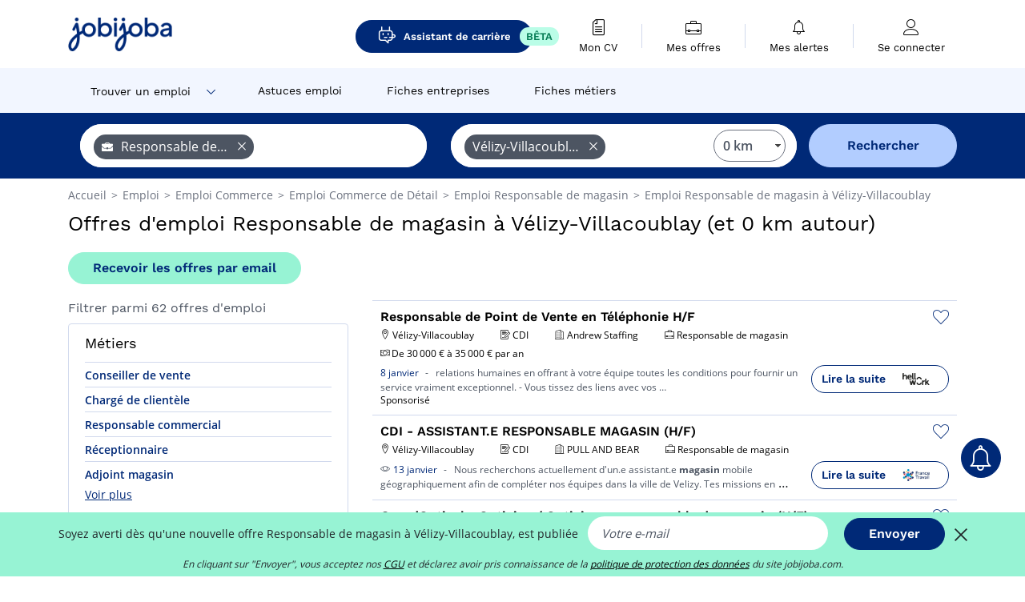

--- FILE ---
content_type: text/html; charset=UTF-8
request_url: https://www.jobijoba.com/fr/emploi/Responsable+de+magasin/Velizy-villacoublay
body_size: 22057
content:
<!DOCTYPE html>
<html lang="fr-FR">
<head>
    <meta http-equiv="content-type" content="text/html; charset=utf-8"/>
    <link rel="shortcut icon" type="image/x-icon" href="/build/images/favicon.ico"/>
    <link rel="apple-touch-icon" sizes="192x192" href="/build/images/icons/icon-192x192.png"/>
    <title>Emploi Responsable de magasin à Vélizy-Villacoublay - Janvier 2026 - Jobijoba</title>
    <meta name="description" content="Trouvez votre emploi de Responsable de magasin à Vélizy-Villacoublay parmi les 62 offres proposées par Jobijoba ➤ CDI, CDD, Stages ☑ Alertes personnalisées par mail"/>
    <link rel="canonical" href="https://www.jobijoba.com/fr/emploi/Responsable+de+magasin/Velizy-villacoublay"/>
    <meta name="theme-color" content="#ffffff">
    <meta name="viewport"
          content="width=device-width, height=device-height, initial-scale=1.0, maximum-scale=1.0, user-scalable=1"/>
    <meta name="robots" content="index, follow">
    <meta name="google" content="nositelinkssearchbox"/>
    <link rel="preconnect" href="https://jobijoba.imgix.net/">
    <link rel="preconnect" href="https://accounts.google.com"/>
    <link rel="preconnect" href="https://www.googletagmanager.com"/>
    <link rel="preconnect" href="https://sdk.privacy-center.org"/>
    <link rel="manifest" type="application/json" href="/fr/manifest.json" crossorigin="use-credentials">
    <link rel="preload" href="/build/fonts/WorkSans-Regular.393cfc4d.woff2" as="font" type="font/woff2" crossorigin="anonymous"/>
    <link rel="preload" href="/build/fonts/WorkSans-SemiBold.02545a07.woff2" as="font" type="font/woff2" crossorigin="anonymous"/>
    <link rel="preload" href="/build/fonts/open-sans-400.dfdc1a4b.woff2" as="font" type="font/woff2" crossorigin="anonymous"/>
    <link rel="preload" href="/build/fonts/icomoon.b9914f7e.woff2" as="font" type="font/woff2" crossorigin="anonymous"/>
    <meta property="og:title" content="Emploi Responsable de magasin à Vélizy-Villacoublay - Janvier 2026 - Jobijoba">
    <meta property="og:description" content="Trouvez votre emploi de Responsable de magasin à Vélizy-Villacoublay parmi les 62 offres proposées par Jobijoba ➤ CDI, CDD, Stages ☑ Alertes personnalisées par mail">
    <meta property="og:url" content="https://www.jobijoba.com/fr/emploi/Responsable+de+magasin/Velizy-villacoublay">
    <meta property="og:site_name" content="Jobijoba">
    <meta property="og:image" content="https://www.jobijoba.com/fr/build/images/logo-jobijoba-200x200.jpg">
    <meta property="og:image:type" content="image/jpeg">
    <meta property="og:image:width" content="200">
    <meta property="og:image:height" content="200">
    <meta property="og:locale" content="fr_FR">
    <meta property="og:type" content="website">

    <meta property="fb:app_id" content="169814163212" />

    <meta name="twitter:card" content="summary" />
    <meta name="twitter:site" content="@JobiJoba_FR" />

                <link rel="stylesheet" href="/build/8543.3e817814.css"><link rel="stylesheet" href="/build/8298.9407c636.css">
    
    <link rel="stylesheet" href="/build/5176.36ebcf9b.css"><link rel="stylesheet" href="/build/results.a9195d6a.css">

    



    <script nonce="4YGACkRoLOO7Us4UEHf19A==">
                                    
        window.dataLayer = window.dataLayer || [];
        window.dataLayer.push({
            'categoryPage': 'search_results_index',
            'sujetPage': 'search_results',
            'typePage': 'index_jobtitle_city',                             'Metier' : 'responsable de magasin',
                'Domaine' : 'commerce',
                'Localite' : 'vélizy-villacoublay',
                'jobCounter' : 62,
                    });
    </script>

    <script nonce="4YGACkRoLOO7Us4UEHf19A==" type="text/javascript">
        var _paq = window._paq || [];
    </script>

    <!-- Google Tag Manager -->
<script nonce="4YGACkRoLOO7Us4UEHf19A==">
window.didomiOnReady = window.didomiOnReady || [];
window.didomiOnReady.push(function () {
    (function(w,d,s,l,i){w[l]=w[l]||[];w[l].push({'gtm.start':
        new Date().getTime(),event:'gtm.js'});var f=d.getElementsByTagName(s)[0],
        j=d.createElement(s),dl=l!='dataLayer'?'&l='+l:'';j.async=true;j.src=
        'https://www.googletagmanager.com/gtm.js?id='+i+dl;f.parentNode.insertBefore(j,f);
    })(window,document,'script','dataLayer','GTM-MZGGGQS');
});
</script>
<!-- End Google Tag Manager -->


        </head>
<body>

        
            <header>
    <div id="header-wrapper" class="header-container" itemscope itemtype="http://www.schema.org/SiteNavigationElement">
        <div id="header-navbar-anchor"></div>
        <div class="navbar header-navbar py-0">
            <button type="button" class="header-navbar-menu js-menu">
                <div class="line-1"></div>
                <div class="line-2"></div>
                <div class="line-3"></div>
            </button>
            <div class="container navbar-container">
                <a class="navbar-brand d-flex align-items-center" href="/fr/">
                    <img class="navbar-logo" src="/build/images/logo_jobijoba.png?v2025-01-21" alt="Emploi" title="Emploi" width="255" height="70">
                </a>
                <div class="nav navbar-right navbar-links d-flex align-items-center">
                                            <a class="button-primary navbar-link-gpt-search results-button"
                           href="/fr/job-assistant" itemprop="url">
                            <span class="icon-gpt-search"></span>
                            <span itemprop="name">Assistant de carrière</span>
                            <span class="button-beta">BÊTA</span>
                        </a>

                                                                <div class="navbar-links-group">
                                                    <a class="navbar-link d-flex flex-md-row flex-lg-column " href="/fr/cv" rel="nofollow" itemprop="url">
                                <span class="navbar-link-icon icon-resume-file"></span>
                                <span class="navbar-link-label" itemprop="name">Mon CV</span>
                                                                <span class="border-active"></span>
                            </a>
                            <span class="navbar-link-separator"></span>
                                                <div class="navbar-link d-flex flex-md-row flex-lg-column " data-href="/fr/my-search-history" itemprop="url">
                            <span class="navbar-link-icon icon-resume-briefcase"></span>
                            <span class="navbar-link-label" itemprop="name">Mes offres</span>
                            <span class="border-active"></span>
                        </div>
                        <span class="navbar-link-separator"></span>
                        <div class="navbar-link d-flex flex-md-row flex-lg-column " data-href="/fr/my-alerts" itemprop="url">
                            <span class="navbar-link-icon icon-bell"></span>
                            <span class="navbar-link-label" itemprop="name">Mes alertes</span>
                            <span class="border-active"></span>
                        </div>
                        <span class="navbar-link-separator"></span>
                        <a class="navbar-link d-flex flex-md-row flex-lg-column " href="/fr/my-profile" rel="nofollow" itemprop="url">
                            <span class="navbar-link-icon icon-user-account"></span>
                            <span class="navbar-link-label" itemprop="name">
                                                                    Se connecter                                                            </span>
                            <span class="border-active"></span>
                        </a>
                    </div>
                </div>
            </div>
                            <button type="button" class="navbar-toggle navbar-search d-sm-block d-md-block d-lg-none">
                    <span class="icon-search"></span>
                </button>
                    </div>

        <div class="header-subnavbar py-0">
            <div class="container subnavbar-container">
                <div class="subnavbar">
                    <div class="subnavbar-links-group d-flex">
                                                                                    <div class="col-lg-2 subnavbar-link-job dropdown-button d-flex align-items-center p-0">
                                    <a itemprop="url" href="/fr/emploi"  class="subnavbar-link">
                                        <span itemprop="name">Trouver un emploi</span>
                                    </a>
                                    <span class="subnavbar-link-job-icon icon-arrow-down2"></span>
                                </div>
                                <div class="dropdown-content">
                                    <div class="container dropdown-content-container d-flex flex-column align-items-start">
                                        <div class="dropdown-content-title">TYPE DE CONTRAT</div>
                                        <div class="dropdown-content-link" data-href="/fr/emploi" itemprop="url"><span itemprop="name">Emploi CDI/CDD</span></div>
                                        <a class="dropdown-content-link" href="/fr/interim" itemprop="url"><span itemprop="name">Missions d'intérim</span></a>
                                        <a class="dropdown-content-link" href="/fr/alternance" itemprop="url"><span itemprop="name">Offres d'alternance</span></a>
                                    </div>
                                </div>
                                                                                                                                                                        <a itemprop="url" href="/fr/dossiers"
                                    class="subnavbar-link d-flex align-items-center ">
                                    <span itemprop="name">Astuces emploi</span>
                                </a>
                                                                                                                                                <a itemprop="url" href="/fr/entreprises"
                                    class="subnavbar-link d-flex align-items-center ">
                                    <span itemprop="name">Fiches entreprises</span>
                                </a>
                                                                                                                                                <a itemprop="url" href="/fr/fiches-metiers"
                                    class="subnavbar-link d-flex align-items-center ">
                                    <span itemprop="name">Fiches métiers</span>
                                </a>
                                                                        </div>
                </div>
            </div>
        </div>

    </div>

    </header>
    
        
<div id="form">
    <div id="header-search-box-anchor"></div>
    <div id="header-search-box" class="search-box-common">
        <img alt="" src="/build/images/cover-home.jpg" class="search-box-img d-flex d-lg-none d-xl-none" srcset="/build/images/cover-home-576.jpg 576w, /build/images/cover-home-768.jpg 768w, /build/images/cover-home-992.jpg 992w, /build/images/cover-home-1200.jpg 1200w">
        <div class="container container-searchbox">
            <div id="search-box">
                <div class="clearfix d-flex flex-column flex-lg-row">
                    <div id="form_what" class="suggest col-12 col-lg-5">
                        <div id="form_what_input"
                             data-text="Quel emploi recherchez-vous ?"
                             class="w-100">
                        </div>
                    </div>

                                            <div id="form_where" class="suggest col-12 col-lg-5">
                            <div id="form_where_perimeter">
                                <select id="form_where_perimeter_select" class="ui-multiselect-perimeter">
                                                                            <option value="0" class="perimeter-option" selected>
                                            0 km
                                        </option>
                                                                            <option value="10" class="perimeter-option" >
                                            10 km
                                        </option>
                                                                            <option value="15" class="perimeter-option" >
                                            15 km
                                        </option>
                                                                            <option value="20" class="perimeter-option" >
                                            20 km
                                        </option>
                                                                            <option value="50" class="perimeter-option" >
                                            50 km
                                        </option>
                                                                    </select>
                            </div>
                            <div id="form_where_input" data-text="Où ?" class="w-100"></div>
                        </div>
                    
                    <span id="form_submit_btn" class="search-box-button col-12 col-lg-2">Rechercher</span>
                </div>
            </div>
        </div>
    </div>
</div>

    


    
            <div class="container">
                <div id="wo-breadcrumbs" class="c_breadcrumb" itemscope itemtype="http://schema.org/BreadcrumbList">
        <span itemprop="itemListElement" itemscope itemtype="http://schema.org/ListItem">
            <a itemprop="item" href="/fr/" title="Accueil">
                <span itemprop="name">
                    Accueil                </span>
                <meta itemprop="position" content="1" />
            </a>
        </span>

                    <span class="wo-separator"> &gt; </span>
            <span itemprop="itemListElement" itemscope itemtype="http://schema.org/ListItem">
                                <a itemprop="item" href="/fr/emploi" title="Emploi">
                                    <span itemprop="name">
                        Emploi
                    </span>
                    <meta itemprop="position" content="2" />
                                </a>
                            </span>
                    <span class="wo-separator"> &gt; </span>
            <span itemprop="itemListElement" itemscope itemtype="http://schema.org/ListItem">
                                <a itemprop="item" href="/fr/emploi/Commerce" title="Emploi Commerce ">
                                    <span itemprop="name">
                        Emploi Commerce 
                    </span>
                    <meta itemprop="position" content="3" />
                                </a>
                            </span>
                    <span class="wo-separator"> &gt; </span>
            <span itemprop="itemListElement" itemscope itemtype="http://schema.org/ListItem">
                                <a itemprop="item" href="/fr/emploi/Commerce+de+Detail" title="Emploi Commerce de Détail ">
                                    <span itemprop="name">
                        Emploi Commerce de Détail 
                    </span>
                    <meta itemprop="position" content="4" />
                                </a>
                            </span>
                    <span class="wo-separator"> &gt; </span>
            <span itemprop="itemListElement" itemscope itemtype="http://schema.org/ListItem">
                                <a itemprop="item" href="/fr/emploi/Responsable+de+magasin" title="Emploi Responsable de magasin ">
                                    <span itemprop="name">
                        Emploi Responsable de magasin 
                    </span>
                    <meta itemprop="position" content="5" />
                                </a>
                            </span>
                    <span class="wo-separator"> &gt; </span>
            <span itemprop="itemListElement" itemscope itemtype="http://schema.org/ListItem">
                                <a itemprop="item" href="/fr/emploi/Responsable+de+magasin/Velizy-villacoublay" title="Emploi Responsable de magasin à Vélizy-Villacoublay">
                                    <span itemprop="name">
                        Emploi Responsable de magasin à Vélizy-Villacoublay
                    </span>
                    <meta itemprop="position" content="6" />
                                </a>
                            </span>
            </div>

        </div>
    
    <div class="container results-container">
        <div class="results-header row">
            <div class="col-12">
                <h1 class="results-h1 jj-text-xlarge">
                    Offres d&#039;emploi Responsable de magasin à Vélizy-Villacoublay (et 0 km autour)
                </h1>
                <span class="alert-button button-secondary c_button" data-search-id="" data-origin="top" data-url="https://www.jobijoba.com/fr/alert/create">
                    Recevoir les offres par email
                </span>
            </div>
        </div>
        <div class="row">
            <div class="filters col-12 col-lg-4">
            <div class="row">
            <div class="col-md-12 clearfix">
                
            </div>
        </div>
        <h2 id="filter-title" class="filter-h2 d-flex justify-content-between jj-text-xsmall">
        Filtrer parmi 62 offres d&#039;emploi
        <span class="mobile-icon">
            <span class="icon-arrow-down2"></span>
            <span class="icon-arrow-up2"></span>
        </span>
    </h2>
                                                                        <div class="filter-card" id="jobtitles">
        <div class="filter-card-header d-flex justify-content-between">
            Métiers
            <span class="mobile-icon">
                <span class="icon-arrow-down2"></span>
                <span class="icon-arrow-up2"></span>
            </span>
        </div>
        <div class="filter-card-body">
                                                                            
                                                
                                
                <div class="jj-border">
                    <a href="/fr/emploi/Conseiller+de+vente/Velizy-villacoublay" class="filter-link" title="Emploi Conseiller de vente à Vélizy-Villacoublay">
                                        Conseiller de vente
                    </a>
                </div>
                                                                
                                                
                                
                <div class="jj-border">
                    <a href="/fr/emploi/Charge+de+clientele/Velizy-villacoublay" class="filter-link" title="Emploi Chargé de clientèle à Vélizy-Villacoublay">
                                        Chargé de clientèle
                    </a>
                </div>
                                                                
                                                
                                
                <div class="jj-border">
                    <a href="/fr/emploi/Responsable+commercial/Velizy-villacoublay" class="filter-link" title="Emploi Responsable commercial à Vélizy-Villacoublay">
                                        Responsable commercial
                    </a>
                </div>
                                                                
                                                
                                
                <div class="jj-border">
                    <a href="/fr/emploi/Receptionnaire/Velizy-villacoublay" class="filter-link" title="Emploi Réceptionnaire à Vélizy-Villacoublay">
                                        Réceptionnaire
                    </a>
                </div>
                                                                
                                                
                                
                <div class="jj-border">
                    <a href="/fr/emploi/Adjoint+magasin/Velizy-villacoublay" class="filter-link" title="Emploi Adjoint magasin à Vélizy-Villacoublay">
                                        Adjoint magasin
                    </a>
                </div>
                                                                
                                                
                                
                <div class="d-none jj-border">
                    <a href="/fr/emploi/Responsable+adjoint+magasin/Velizy-villacoublay" class="filter-link" title="Emploi Responsable adjoint magasin à Vélizy-Villacoublay">
                                        Responsable adjoint magasin
                    </a>
                </div>
                                                                
                                                
                                
                <div class="d-none jj-border">
                    <a href="/fr/emploi/Commercial+sport/Velizy-villacoublay" class="filter-link" title="Emploi Commercial sport à Vélizy-Villacoublay">
                                        Commercial sport
                    </a>
                </div>
                                                                
                                                
                                
                <div class="d-none jj-border">
                    <a href="/fr/emploi/Responsable+administration+des+ventes/Velizy-villacoublay" class="filter-link" title="Emploi Responsable administration des ventes à Vélizy-Villacoublay">
                                        Responsable administration des ventes
                    </a>
                </div>
                                                                
                                                
                                
                <div class="d-none jj-border">
                    <a href="/fr/emploi/Vendeur/Velizy-villacoublay" class="filter-link" title="Emploi Vendeur à Vélizy-Villacoublay">
                                        Vendeur
                    </a>
                </div>
                                                                
                                                
                                
                <div class="d-none jj-border">
                    <a href="/fr/emploi/Caissier/Velizy-villacoublay" class="filter-link" title="Emploi Caissier à Vélizy-Villacoublay">
                                        Caissier
                    </a>
                </div>
                                                                
                                                
                                
                <div class="d-none jj-border">
                    <a href="/fr/emploi/concepteur+de+cuisines/Velizy-villacoublay" class="filter-link" title="Emploi Concepteur de cuisines à Vélizy-Villacoublay">
                                        Concepteur de cuisines
                    </a>
                </div>
                                                                
                                                
                                
                <div class="d-none jj-border">
                    <a href="/fr/emploi/Directeur+adjoint/Velizy-villacoublay" class="filter-link" title="Emploi Directeur adjoint à Vélizy-Villacoublay">
                                        Directeur adjoint
                    </a>
                </div>
                                                                
                                                
                                
                <div class="d-none jj-border">
                    <a href="/fr/emploi/Mecanicien+automobile/Velizy-villacoublay" class="filter-link" title="Emploi Mécanicien automobile à Vélizy-Villacoublay">
                                        Mécanicien automobile
                    </a>
                </div>
                                                                
                                                
                                
                <div class="d-none jj-border">
                    <a href="/fr/emploi/gestionnaire+de+flux/Velizy-villacoublay" class="filter-link" title="Emploi gestionnaire de flux à Vélizy-Villacoublay">
                                        gestionnaire de flux
                    </a>
                </div>
            
                            <div class="show-more" >Voir plus</div>
                <div class="show-less d-none">Voir moins</div>
                    </div>
    </div>
        
        <div class="filter-card d-none d-md-block" id="salary">
    <h2 class="filter-h2 filter-card-header text-center jj-text-large">
        Salaire moyen Responsable de magasin à Vélizy-Villacoublay
    </h2>
    <div class="filter-card-body">
        <div class="text-primary text-center value">32 500 €</div>
        <div class="text-center jj-text-small">salaire moyen brut par an</div>
        <div id="salary-graph"
             data-salary-min="32500"
             data-salary-max="32500"
             data-salary-mean="32500" data-highcharts-chart="0"></div>
    </div>
</div>

                                    <div class="filter-card" id="companies">
        <div class="filter-card-header d-flex justify-content-between">
            Entreprises
            <span class="mobile-icon">
                <span class="icon-arrow-down2"></span>
                <span class="icon-arrow-up2"></span>
            </span>
        </div>
        <div class="filter-card-body">
                                                                            
                                                
                                                                    
                <div class="jj-border">
                    <div data-href="/fr/query/?what=Responsable%2Bde%2Bmagasin_Grand%2BOptical&amp;where=Velizy-villacoublay&amp;where_type=city&amp;perimeter=0" class="filter-link" title="Grand Optical à Vélizy-Villacoublay recrutement">
                                            <img class="filter-link-img" height="40px" src="https://www.jobijoba.com/fr/image/company/grand%20optical.gif" alt="" loading="lazy" />
                                        Grand Optical
                    </div>
                </div>
            
                    </div>
    </div>
                
            
        
    <div class="filter-card" id="publication_date">
        <div class="filter-card-header d-flex justify-content-between">
            Date de publication
            <span class="mobile-icon">
                <span class="icon-arrow-down2"></span>
                <span class="icon-arrow-up2"></span>
            </span>
        </div>
        <div class="filter-card-body">
                                                                    <div class="jj-border">
                                            <div data-href="/fr/query/?what=Responsable%2Bde%2Bmagasin&amp;where=Velizy-villacoublay&amp;where_type=city&amp;perimeter=0&amp;period=24_hours" class="filter-link">
                            Dernières 24h
                        </div>
                    
                </div>
                                                                    <div class="jj-border">
                                            <div data-href="/fr/query/?what=Responsable%2Bde%2Bmagasin&amp;where=Velizy-villacoublay&amp;where_type=city&amp;perimeter=0&amp;period=7_days" class="filter-link">
                            7 derniers jours
                        </div>
                    
                </div>
                                                                    <div class="jj-border">
                                            <div data-href="/fr/query/?what=Responsable%2Bde%2Bmagasin&amp;where=Velizy-villacoublay&amp;where_type=city&amp;perimeter=0&amp;period=15_days" class="filter-link">
                            15 derniers jours
                        </div>
                    
                </div>
                                                                    <div class="jj-border">
                                            <div data-href="/fr/query/?what=Responsable%2Bde%2Bmagasin&amp;where=Velizy-villacoublay&amp;where_type=city&amp;perimeter=0&amp;period=30_days" class="filter-link">
                            30 derniers jours
                        </div>
                    
                </div>
                    </div>
    </div>
            <div class="filter-card" id="contract_type">
        <div class="filter-card-header d-flex justify-content-between">
            Contrats
            <span class="mobile-icon">
                <span class="icon-arrow-down2"></span>
                <span class="icon-arrow-up2"></span>
            </span>
        </div>
        <div class="filter-card-body">
                                    <div id="contract-graph" class="contract-graph d-none d-md-block" data-contract='{&quot;CDI&quot;:4}'></div>

                            <div class="jj-border">
                    <label class="contract-type-label" for="CDI">
                    <input id="CDI" type="checkbox" value="CDI" >
                    <span class="contract-label">
                        CDI
                    </span>
                    </label>
                </div>
                            <div class="jj-border">
                    <label class="contract-type-label" for="Intérim">
                    <input id="Intérim" type="checkbox" value="Intérim" >
                    <span class="contract-label">
                        Intérim
                    </span>
                    </label>
                </div>
                            <div class="jj-border">
                    <label class="contract-type-label" for="CDD">
                    <input id="CDD" type="checkbox" value="CDD" >
                    <span class="contract-label">
                        CDD
                    </span>
                    </label>
                </div>
                            <div class="jj-border">
                    <label class="contract-type-label" for="Indépendant">
                    <input id="Indépendant" type="checkbox" value="Indépendant" >
                    <span class="contract-label">
                        Indépendant
                    </span>
                    </label>
                </div>
                            <div class="jj-border">
                    <label class="contract-type-label" for="Stage">
                    <input id="Stage" type="checkbox" value="Stage" >
                    <span class="contract-label">
                        Stage
                    </span>
                    </label>
                </div>
                            <div class="jj-border">
                    <label class="contract-type-label" for="Alternance">
                    <input id="Alternance" type="checkbox" value="Alternance" >
                    <span class="contract-label">
                        Alternance
                    </span>
                    </label>
                </div>
                        <button id="contract-submit" class="button-outline" type="button" data-target="https://www.jobijoba.com/fr/query/?what=Responsable%2Bde%2Bmagasin&amp;where=Velizy-villacoublay&amp;whereType=city&amp;perimeter=0">Valider</button>
        </div>
    </div>


                <div id="filters-anchor"></div>
        <div id="filters-fixed" style="display: none;">
            <div class="filter-card-header">
                <p class="filter-fixed-title">Modifier mes filtres</p>
            </div>
            <div class="filter-card-body">
                                    <div class="border-top">
                        <a class="filter-link" href="#jobtitles">Métiers</a>
                    </div>
                                    <div class="border-top">
                        <a class="filter-link" href="#companies">Entreprises</a>
                    </div>
                                    <div class="border-top">
                        <a class="filter-link" href="#publication_date">Date de publication</a>
                    </div>
                                    <div class="border-top">
                        <a class="filter-link" href="#contract_type">Contrats</a>
                    </div>
                            </div>
        </div>
    </div>            <div class="right-column col-12 col-lg-8">
        <div class="offers">
                    




<div class="offer" data-id="ad_e5c2767fa7079067aeaeb918f36c8eed">
    <div class="actions float-right d-flex">
        <span class="icon-save-ad  icon-heart-empty js-save-ad "
              title="Sauvegarder l'offre"></span>
    </div>

            <div data-atc="uggcf://jjj=pt=wbovwbon=pt=pbz/se/erqverpg/bssre/499/r5p2767sn7079067nrnro918s36p8rrq" class="offer-link encoded-offer-link js-target" data-product="{&quot;event&quot;:&quot;productClick&quot;,&quot;email&quot;:&quot;&quot;,&quot;ecommerce&quot;:{&quot;click&quot;:{&quot;actionField&quot;:{&quot;list&quot;:&quot;search_results_index&quot;},&quot;products&quot;:[{&quot;name&quot;:&quot;Responsable de Point de Vente en T\u00e9l\u00e9phonie H\/F&quot;,&quot;id&quot;:&quot;e5c2767fa7079067aeaeb918f36c8eed&quot;,&quot;price&quot;:0,&quot;brand&quot;:&quot;Andrew Staffing&quot;,&quot;category&quot;:&quot;Commerce&quot;,&quot;variant&quot;:&quot;emploi_payant_sponso&quot;,&quot;rhw&quot;:1345618.3499999999,&quot;chw&quot;:1341285,&quot;bhw&quot;:1345618.3499999999,&quot;ahw&quot;:1341285,&quot;position&quot;:1,&quot;dimension24&quot;:&quot;rj_holeest_dynamic&quot;,&quot;customerName&quot;:&quot;Hellowork SAS&quot;,&quot;mv_test&quot;:&quot;false&quot;}]}}}">
    
        <div class="offer-header">
            <h3 class="offer-header-title">
                Responsable de Point de Vente en Téléphonie H/F
            </h3>

            
            <div class="offer-features">
                                    <span class="feature">
                    <span class="iconwrap">
                        <span class="icon-map-marker"></span>
                    </span>
                    <span>Vélizy-Villacoublay</span>
                                                                                </span>
                                                                                                        <span class="feature">
                                <span class="iconwrap">
                                    <span class="icon-register"></span>
                                </span>
                                <span>CDI</span>
                            </span>
                                                                                                <span class="feature">
                    <span class="iconwrap">
                        <span class="icon-apartment"></span>
                    </span>
                    <span>
                        Andrew Staffing
                                            </span>
                </span>
                
                                    <span class="feature">
                        <span class="iconwrap">
                            <span class="icon-resume-briefcase"></span>
                        </span>
                        <span>Responsable de magasin</span>
                    </span>
                
                                    <div class="feature">
                        <span class="iconwrap">
                            <span class="icon-banknot"></span>
                        </span>
                        De 30 000 € à 35 000 € par an
                    </div>
                            </div>
        </div>
        <div class="d-flex justify-content-between">
            <div class="d-inline description-wrapper">
                
                <span class="text-primary publication_date">
                    8 janvier
                </span>
                <span class="separator">-</span>
                <span class="description">
                    <span class="d-none d-lg-inline"></span> relations humaines en offrant à votre équipe toutes les conditions pour fournir un service<span class="d-none d-lg-inline"> vraiment exceptionnel. - Vous tissez des liens avec vos</span><span> &hellip;</span>
                </span>
                                    <div class="sponsorised">Sponsorisé</div>
                            </div>
            <div class="candidate d-none d-lg-block">
                <div class="button-outline candidate-btn">
                    <span class="d-inline-flex align-items-center">
                        <span class="candidate-btn-label">Lire la suite</span>
                        <img class="thumbnailIcon" src="https://www.jobijoba.com/fr/image/partner/hellowork.com.gif" alt="hellowork.com" title="hellowork.com" />
                    </span>
                </div>
            </div>
        </div>

            </div>
    </div>
                        </div>

    <div class="offers">
                    




<div class="offer" data-id="ad_b07ef3b9498720ef0ac2125a69fd592a">
    <div class="actions float-right d-flex">
        <span class="icon-save-ad  icon-heart-empty js-save-ad "
              title="Sauvegarder l'offre"></span>
    </div>

            <div data-atc="uggcf://jjj=pt=wbovwbon=pt=pbz/se/naabapr/54/o07rs3o9498720rs0np2125n69sq592n" class="offer-link encoded-offer-link " data-product="{&quot;event&quot;:&quot;productClick&quot;,&quot;email&quot;:&quot;&quot;,&quot;ecommerce&quot;:{&quot;click&quot;:{&quot;actionField&quot;:{&quot;list&quot;:&quot;search_results_index&quot;},&quot;products&quot;:[{&quot;name&quot;:&quot;CDI - ASSISTANT.E RESPONSABLE MAGASIN (H\/F)&quot;,&quot;id&quot;:&quot;b07ef3b9498720ef0ac2125a69fd592a&quot;,&quot;price&quot;:0,&quot;brand&quot;:&quot;PULL AND BEAR&quot;,&quot;category&quot;:&quot;Commerce&quot;,&quot;variant&quot;:&quot;emploi_organic_exact&quot;,&quot;rhw&quot;:1341285,&quot;chw&quot;:1341285,&quot;bhw&quot;:1341285,&quot;ahw&quot;:1341285,&quot;position&quot;:2,&quot;dimension24&quot;:&quot;pole-emploi.fr&quot;,&quot;customerName&quot;:&quot;P\u00f4le Emploi Etablissement DSI&quot;,&quot;mv_test&quot;:&quot;false&quot;}]}}}">
    
        <div class="offer-header">
            <h3 class="offer-header-title">
                CDI - ASSISTANT.E RESPONSABLE MAGASIN (H/F)
            </h3>

            
            <div class="offer-features">
                                    <span class="feature">
                    <span class="iconwrap">
                        <span class="icon-map-marker"></span>
                    </span>
                    <span>Vélizy-Villacoublay</span>
                                                                                </span>
                                                                                                        <span class="feature">
                                <span class="iconwrap">
                                    <span class="icon-register"></span>
                                </span>
                                <span>CDI</span>
                            </span>
                                                                                                <span class="feature">
                    <span class="iconwrap">
                        <span class="icon-apartment"></span>
                    </span>
                    <span>
                        PULL AND BEAR
                                            </span>
                </span>
                
                                    <span class="feature">
                        <span class="iconwrap">
                            <span class="icon-resume-briefcase"></span>
                        </span>
                        <span>Responsable de magasin</span>
                    </span>
                
                            </div>
        </div>
        <div class="d-flex justify-content-between">
            <div class="d-inline description-wrapper">
                                    <a class="permalink-link" href="https://www.jobijoba.com/fr/annonce/54/b07ef3b9498720ef0ac2125a69fd592a" title="CDI - ASSISTANT.E RESPONSABLE MAGASIN (H/F)">
                        <span class="permalink-icon icon-eye2"></span>
                    </a>
                
                <span class="text-primary publication_date">
                    13 janvier
                </span>
                <span class="separator">-</span>
                <span class="description">
                    <span class="d-none d-lg-inline"></span>Nous recherchons actuellement d'un.e assistant.e <strong>magasin</strong> mobile géographiquement afin de compléter<span class="d-none d-lg-inline"> nos équipes dans la ville de Velizy.</span>

Tes missions en</span><span> &hellip;
                </span>
                            </div>
            <div class="candidate d-none d-lg-block">
                <div class="button-outline candidate-btn">
                    <span class="d-inline-flex align-items-center">
                        <span class="candidate-btn-label">Lire la suite</span>
                        <img class="thumbnailIcon" src="https://www.jobijoba.com/fr/image/partner/pole-emploi.fr.gif" alt="pole-emploi.fr" title="pole-emploi.fr" />
                    </span>
                </div>
            </div>
        </div>

            </div>
    </div>
                                                                                




<div class="offer" data-id="ad_e0abce777ca759cd4acdb07eec86bcac">
    <div class="actions float-right d-flex">
        <span class="icon-save-ad  icon-heart-empty js-save-ad "
              title="Sauvegarder l'offre"></span>
    </div>

            <div data-atc="uggcf://jjj=pt=wbovwbon=pt=pbz/se/naabapr/54/r0nopr777pn759pq4npqo07rrp86opnp" class="offer-link encoded-offer-link " data-product="{&quot;event&quot;:&quot;productClick&quot;,&quot;email&quot;:&quot;&quot;,&quot;ecommerce&quot;:{&quot;click&quot;:{&quot;actionField&quot;:{&quot;list&quot;:&quot;search_results_index&quot;},&quot;products&quot;:[{&quot;name&quot;:&quot;GrandOptical - Opticien \/ Opticienne responsable de magasin (H\/F)&quot;,&quot;id&quot;:&quot;e0abce777ca759cd4acdb07eec86bcac&quot;,&quot;price&quot;:0,&quot;brand&quot;:&quot;Grand Optical&quot;,&quot;category&quot;:&quot;Commerce&quot;,&quot;variant&quot;:&quot;emploi_organic_exact&quot;,&quot;rhw&quot;:1341285,&quot;chw&quot;:1341285,&quot;bhw&quot;:1341285,&quot;ahw&quot;:1341285,&quot;position&quot;:3,&quot;dimension24&quot;:&quot;pole-emploi.fr&quot;,&quot;customerName&quot;:&quot;P\u00f4le Emploi Etablissement DSI&quot;,&quot;mv_test&quot;:&quot;false&quot;}]}}}">
    
        <div class="offer-header">
            <h3 class="offer-header-title">
                GrandOptical - Opticien / Opticienne responsable de magasin (H/F)
            </h3>

            
            <div class="offer-features">
                                    <span class="feature">
                    <span class="iconwrap">
                        <span class="icon-map-marker"></span>
                    </span>
                    <span>Vélizy-Villacoublay</span>
                                                                                </span>
                                                                                                        <span class="feature">
                                <span class="iconwrap">
                                    <span class="icon-register"></span>
                                </span>
                                <span>CDI</span>
                            </span>
                                                                                                <span class="feature">
                    <span class="iconwrap">
                        <span class="icon-apartment"></span>
                    </span>
                    <span>
                        Grand Optical
                                            </span>
                </span>
                
                                    <span class="feature">
                        <span class="iconwrap">
                            <span class="icon-resume-briefcase"></span>
                        </span>
                        <span>Responsable de magasin</span>
                    </span>
                
                            </div>
        </div>
        <div class="d-flex justify-content-between">
            <div class="d-inline description-wrapper">
                                    <a class="permalink-link" href="https://www.jobijoba.com/fr/annonce/54/e0abce777ca759cd4acdb07eec86bcac" title="GrandOptical - Opticien / Opticienne responsable de magasin (H/F)">
                        <span class="permalink-icon icon-eye2"></span>
                    </a>
                
                <span class="text-primary publication_date">
                    12 janvier
                </span>
                <span class="separator">-</span>
                <span class="description">
                    <span class="d-none d-lg-inline">Manager de terrain, vous souhaitez contribuer </span>à la montée en compétences de vos collaborateurs afin d’accroître la performance du <strong>magasin</strong><span class="d-none d-lg-inline"> ? &hellip;</span><span> &hellip;</span>
                </span>
                            </div>
            <div class="candidate d-none d-lg-block">
                <div class="button-outline candidate-btn">
                    <span class="d-inline-flex align-items-center">
                        <span class="candidate-btn-label">Lire la suite</span>
                        <img class="thumbnailIcon" src="https://www.jobijoba.com/fr/image/partner/pole-emploi.fr.gif" alt="pole-emploi.fr" title="pole-emploi.fr" />
                    </span>
                </div>
            </div>
        </div>

            </div>
    </div>
                                                                                                            




<div class="offer" data-id="ad_c55bf74acb5a8cbff7060c375be899e4">
    <div class="actions float-right d-flex">
        <span class="icon-save-ad  icon-heart-empty js-save-ad "
              title="Sauvegarder l'offre"></span>
    </div>

            <div data-atc="uggcf://jjj=pt=wbovwbon=pt=pbz/se/naabapr/54/p55os74npo5n8poss7060p375or899r4" class="offer-link encoded-offer-link " data-product="{&quot;event&quot;:&quot;productClick&quot;,&quot;email&quot;:&quot;&quot;,&quot;ecommerce&quot;:{&quot;click&quot;:{&quot;actionField&quot;:{&quot;list&quot;:&quot;search_results_index&quot;},&quot;products&quot;:[{&quot;name&quot;:&quot;Responsable de point de vente en t\u00e9l\u00e9phonie F\/H&quot;,&quot;id&quot;:&quot;c55bf74acb5a8cbff7060c375be899e4&quot;,&quot;price&quot;:0,&quot;brand&quot;:&quot;Andrew Staffing&quot;,&quot;category&quot;:&quot;Commerce&quot;,&quot;variant&quot;:&quot;emploi_organic_exact&quot;,&quot;rhw&quot;:1341285,&quot;chw&quot;:1341285,&quot;bhw&quot;:1341285,&quot;ahw&quot;:1341285,&quot;position&quot;:4,&quot;dimension24&quot;:&quot;adzuna.fr_orga&quot;,&quot;customerName&quot;:&quot;Adzuna Ltd&quot;,&quot;mv_test&quot;:&quot;false&quot;}]}}}">
    
        <div class="offer-header">
            <h3 class="offer-header-title">
                Responsable de point de vente en téléphonie F/H
            </h3>

            
            <div class="offer-features">
                                    <span class="feature">
                    <span class="iconwrap">
                        <span class="icon-map-marker"></span>
                    </span>
                    <span>Vélizy-Villacoublay</span>
                                                                                </span>
                                                                                                        <span class="feature">
                                <span class="iconwrap">
                                    <span class="icon-register"></span>
                                </span>
                                <span>CDI</span>
                            </span>
                                                                                                <span class="feature">
                    <span class="iconwrap">
                        <span class="icon-apartment"></span>
                    </span>
                    <span>
                        Andrew Staffing
                                            </span>
                </span>
                
                                    <span class="feature">
                        <span class="iconwrap">
                            <span class="icon-resume-briefcase"></span>
                        </span>
                        <span>Responsable de magasin</span>
                    </span>
                
                            </div>
        </div>
        <div class="d-flex justify-content-between">
            <div class="d-inline description-wrapper">
                                    <a class="permalink-link" href="https://www.jobijoba.com/fr/annonce/54/c55bf74acb5a8cbff7060c375be899e4" title="Responsable de point de vente en téléphonie F/H">
                        <span class="permalink-icon icon-eye2"></span>
                    </a>
                
                <span class="text-primary publication_date">
                    9 janvier
                </span>
                <span class="separator">-</span>
                <span class="description">
                    <span class="d-none d-lg-inline"></span> d&#039;apprendre. L’aventure vous tente ? Postulez dès maintenant ! Pour voir la description du<span class="d-none d-lg-inline"> profil, veuillez consulter la description du poste. Vous</span><span> &hellip;</span>
                </span>
                            </div>
            <div class="candidate d-none d-lg-block">
                <div class="button-outline candidate-btn">
                    <span class="d-inline-flex align-items-center">
                        <span class="candidate-btn-label">Lire la suite</span>
                        <img class="thumbnailIcon" src="https://www.jobijoba.com/fr/image/partner/adzuna.fr_orga.gif" alt="adzuna.fr_orga" title="adzuna.fr_orga" />
                    </span>
                </div>
            </div>
        </div>

            </div>
    </div>
                                                                                </div>

    
                

<div class="coach-bubble jobtitle">
    <img class="coach" src="/build/images/results/coach.png" alt="coach"/>
    <div class="coach-title">
                                <span class="icon-briefcase"></span>
                                                 D&#039;autres métiers peuvent vous intéresser Vélizy-Villacoublay

    </div>

            <div class="content jj-text-small">
                                                                        <a class="button-primary btn-link  m-1" href="/fr/emploi/Commercial/Velizy-villacoublay">
                            Emploi Commercial à Vélizy-Villacoublay
                        </a>
                                                                                <a class="button-primary btn-link  m-1" href="/fr/emploi/Ingenieur+commercial/Velizy-villacoublay">
                            Emploi Ingénieur commercial à Vélizy-Villacoublay
                        </a>
                                                                                <a class="button-primary btn-link  m-1" href="/fr/emploi/Responsable+commercial/Velizy-villacoublay">
                            Emploi Responsable commercial à Vélizy-Villacoublay
                        </a>
                                                                                                                                                                                                                                                                                                                    </div>
    </div>
                

<div class="coach-bubble city">
    <img class="coach" src="/build/images/results/coach.png" alt="coach"/>
    <div class="coach-title">
                    <span class="icon-location"></span>
                                                 D&#039;autres villes ont des offres Responsable de magasin

    </div>

            <div class="content jj-text-small">
                                                                        <a class="button-primary btn-link  m-1" href="/fr/emploi/Responsable+de+magasin/Boulogne-billancourt">
                            Emploi Responsable de magasin à Boulogne-Billancourt
                        </a>
                                                                                <a class="button-primary btn-link  m-1" href="/fr/emploi/Responsable+de+magasin/Versailles">
                            Emploi Responsable de magasin à Versailles
                        </a>
                                                                                <a class="button-primary btn-link  m-1" href="/fr/emploi/Responsable+de+magasin/Issy-les-moulineaux">
                            Emploi Responsable de magasin à Issy-les-Moulineaux
                        </a>
                                                                                <a class="button-primary btn-link  m-1" href="/fr/emploi/Responsable+de+magasin/Montrouge">
                            Emploi Responsable de magasin à Montrouge
                        </a>
                                                                                <a class="button-primary btn-link  m-1" href="/fr/emploi/Responsable+de+magasin/Antony">
                            Emploi Responsable de magasin à Antony
                        </a>
                                                                                <a class="button-primary btn-link  m-1" href="/fr/emploi/Responsable+de+magasin/Bagneux">
                            Emploi Responsable de magasin à Bagneux
                        </a>
                                                                                <a class="button-primary btn-link  m-1" href="/fr/emploi/Responsable+de+magasin/Villebon-sur-yvette">
                            Emploi Responsable de magasin à Villebon-sur-Yvette
                        </a>
                                                        </div>
    </div>
        
    <span class="fuzzy-title jj-text-large">Offres d&#039;emploi proches qui peuvent vous intéresser</span>

    <div class="offers">
                    




<div class="offer" data-id="ad_b12b008ba49925df423b0cd08c04d51a">
    <div class="actions float-right d-flex">
        <span class="icon-save-ad  icon-heart-empty js-save-ad "
              title="Sauvegarder l'offre"></span>
    </div>

            <div data-atc="uggcf://jjj=pt=wbovwbon=pt=pbz/se/naabapr/54/o12o008on49925qs423o0pq08p04q51n" class="offer-link encoded-offer-link " data-product="{&quot;event&quot;:&quot;productClick&quot;,&quot;email&quot;:&quot;&quot;,&quot;ecommerce&quot;:{&quot;click&quot;:{&quot;actionField&quot;:{&quot;list&quot;:&quot;search_results_index&quot;},&quot;products&quot;:[{&quot;name&quot;:&quot;Conseiller \u00e8re Vente Omnicanal Sp\u00e9 sport d&#039;hiver dispo sur le mois de D\u00e9cembre.&quot;,&quot;id&quot;:&quot;b12b008ba49925df423b0cd08c04d51a&quot;,&quot;price&quot;:0,&quot;brand&quot;:&quot;Decathlon&quot;,&quot;category&quot;:&quot;none&quot;,&quot;variant&quot;:&quot;emploi_organic_fuzzy&quot;,&quot;rhw&quot;:1341285,&quot;chw&quot;:1341285,&quot;bhw&quot;:1341285,&quot;ahw&quot;:1341285,&quot;position&quot;:5,&quot;dimension24&quot;:&quot;clicandsport.fr&quot;,&quot;customerName&quot;:&quot;Jobtransport&quot;,&quot;mv_test&quot;:&quot;false&quot;}]}}}">
    
        <div class="offer-header">
            <p class="offer-header-title">
                Conseiller ère Vente Omnicanal Spé sport d&#039;hiver dispo sur le mois de Décembre.
            </p>

            
            <div class="offer-features">
                                    <span class="feature">
                    <span class="iconwrap">
                        <span class="icon-map-marker"></span>
                    </span>
                    <span>Vélizy-Villacoublay</span>
                                                                                </span>
                                                                                                        <span class="feature">
                                <span class="iconwrap">
                                    <span class="icon-register"></span>
                                </span>
                                <span>CDD</span>
                            </span>
                                                                                                <span class="feature">
                    <span class="iconwrap">
                        <span class="icon-apartment"></span>
                    </span>
                    <span>
                        Decathlon
                            
    <span class="company-rating">
                    <span class="iconwrap text-secondary">
                <span class="icon-star"></span>
            </span>
                    <span class="iconwrap text-secondary">
                <span class="icon-star"></span>
            </span>
                    <span class="iconwrap text-secondary">
                <span class="icon-star"></span>
            </span>
                    <span class="iconwrap text-secondary">
                <span class="icon-star"></span>
            </span>
                    <span class="iconwrap text-secondary">
                <span class="icon-star"></span>
            </span>
            </span>
                    </span>
                </span>
                
                
                            </div>
        </div>
        <div class="d-flex justify-content-between">
            <div class="d-inline description-wrapper">
                                    <a class="permalink-link" href="https://www.jobijoba.com/fr/annonce/54/b12b008ba49925df423b0cd08c04d51a" title="Conseiller ère Vente Omnicanal Spé sport d&#039;hiver dispo sur le mois de Décembre.">
                        <span class="permalink-icon icon-eye2"></span>
                    </a>
                
                <span class="text-primary publication_date">
                    Il y a 12 h
                </span>
                <span class="separator">-</span>
                <span class="description">
                    <span class="d-none d-lg-inline"></span>Dès ton arrivée, tu intègres un <strong>magasin</strong> en tant que vendeur-se/Hôte-sse. &hellip; Tu enrichis<span class="d-none d-lg-inline"> ton jeu et tu participes au développement économique de ton</span><span> &hellip;</span>
                </span>
                            </div>
            <div class="candidate d-none d-lg-block">
                <div class="button-outline candidate-btn">
                    <span class="d-inline-flex align-items-center">
                        <span class="candidate-btn-label">Lire la suite</span>
                        <img class="thumbnailIcon" src="https://www.jobijoba.com/fr/image/partner/clicandsport.fr.gif" alt="clicandsport.fr" title="clicandsport.fr" />
                    </span>
                </div>
            </div>
        </div>

            </div>
    </div>
                                                                    




<div class="offer" data-id="ad_a1c0ec93950d02644a139952d77ac538">
    <div class="actions float-right d-flex">
        <span class="icon-save-ad  icon-heart-empty js-save-ad "
              title="Sauvegarder l'offre"></span>
    </div>

            <div data-atc="uggcf://jjj=pt=wbovwbon=pt=pbz/se/naabapr/54/n1p0rp93950q02644n139952q77np538" class="offer-link encoded-offer-link " data-product="{&quot;event&quot;:&quot;productClick&quot;,&quot;email&quot;:&quot;&quot;,&quot;ecommerce&quot;:{&quot;click&quot;:{&quot;actionField&quot;:{&quot;list&quot;:&quot;search_results_index&quot;},&quot;products&quot;:[{&quot;name&quot;:&quot;CDI Conseiller Client Polyvalent V\u00e9lizy Villacoublay H\/F&quot;,&quot;id&quot;:&quot;a1c0ec93950d02644a139952d77ac538&quot;,&quot;price&quot;:0,&quot;brand&quot;:&quot;Galeries Lafayette&quot;,&quot;category&quot;:&quot;Commerce&quot;,&quot;variant&quot;:&quot;emploi_organic_fuzzy&quot;,&quot;rhw&quot;:1341285,&quot;chw&quot;:1341285,&quot;bhw&quot;:1341285,&quot;ahw&quot;:1341285,&quot;position&quot;:5,&quot;dimension24&quot;:&quot;adzuna.fr_orga&quot;,&quot;customerName&quot;:&quot;Adzuna Ltd&quot;,&quot;mv_test&quot;:&quot;false&quot;}]}}}">
    
        <div class="offer-header">
            <p class="offer-header-title">
                CDI Conseiller Client Polyvalent Vélizy Villacoublay H/F
            </p>

            
            <div class="offer-features">
                                    <span class="feature">
                    <span class="iconwrap">
                        <span class="icon-map-marker"></span>
                    </span>
                    <span>Vélizy-Villacoublay</span>
                                                                                </span>
                                                                                                        <span class="feature">
                                <span class="iconwrap">
                                    <span class="icon-register"></span>
                                </span>
                                <span>CDI</span>
                            </span>
                                                                                                <span class="feature">
                    <span class="iconwrap">
                        <span class="icon-apartment"></span>
                    </span>
                    <span>
                        Galeries Lafayette
                                            </span>
                </span>
                
                                    <span class="feature">
                        <span class="iconwrap">
                            <span class="icon-resume-briefcase"></span>
                        </span>
                        <span>Chargé de clientèle</span>
                    </span>
                
                            </div>
        </div>
        <div class="d-flex justify-content-between">
            <div class="d-inline description-wrapper">
                                    <a class="permalink-link" href="https://www.jobijoba.com/fr/annonce/54/a1c0ec93950d02644a139952d77ac538" title="CDI Conseiller Client Polyvalent Vélizy Villacoublay H/F">
                        <span class="permalink-icon icon-eye2"></span>
                    </a>
                
                <span class="text-primary publication_date">
                    19 janvier
                </span>
                <span class="separator">-</span>
                <span class="description">
                    <span class="d-none d-lg-inline">Entité de rattachement S'émerveiller devant les vitrines, </span>vivre des expériences surprenantes, découvrir les dernières tendances en ligne comme en <strong>magasin</strong>,<span class="d-none d-lg-inline"></span><span> &hellip;</span>
                </span>
                            </div>
            <div class="candidate d-none d-lg-block">
                <div class="button-outline candidate-btn">
                    <span class="d-inline-flex align-items-center">
                        <span class="candidate-btn-label">Lire la suite</span>
                        <img class="thumbnailIcon" src="https://www.jobijoba.com/fr/image/partner/adzuna.fr_orga.gif" alt="adzuna.fr_orga" title="adzuna.fr_orga" />
                    </span>
                </div>
            </div>
        </div>

            </div>
    </div>
                                                                    




<div class="offer" data-id="ad_82f594f1ada2de0565a8eb51da7f9328">
    <div class="actions float-right d-flex">
        <span class="icon-save-ad  icon-heart-empty js-save-ad "
              title="Sauvegarder l'offre"></span>
    </div>

            <div data-atc="uggcf://jjj=pt=wbovwbon=pt=pbz/se/naabapr/54/82s594s1nqn2qr0565n8ro51qn7s9328" class="offer-link encoded-offer-link " data-product="{&quot;event&quot;:&quot;productClick&quot;,&quot;email&quot;:&quot;&quot;,&quot;ecommerce&quot;:{&quot;click&quot;:{&quot;actionField&quot;:{&quot;list&quot;:&quot;search_results_index&quot;},&quot;products&quot;:[{&quot;name&quot;:&quot;Conseiller de Vente - N - CDD 35H H\/F&quot;,&quot;id&quot;:&quot;82f594f1ada2de0565a8eb51da7f9328&quot;,&quot;price&quot;:0,&quot;brand&quot;:&quot;Bleu Libellule&quot;,&quot;category&quot;:&quot;Vente&quot;,&quot;variant&quot;:&quot;emploi_organic_fuzzy&quot;,&quot;rhw&quot;:1341285,&quot;chw&quot;:1341285,&quot;bhw&quot;:1341285,&quot;ahw&quot;:1341285,&quot;position&quot;:5,&quot;dimension24&quot;:&quot;adzuna.fr_orga&quot;,&quot;customerName&quot;:&quot;Adzuna Ltd&quot;,&quot;mv_test&quot;:&quot;false&quot;}]}}}">
    
        <div class="offer-header">
            <p class="offer-header-title">
                Conseiller de Vente - N - CDD 35H H/F
            </p>

            
            <div class="offer-features">
                                    <span class="feature">
                    <span class="iconwrap">
                        <span class="icon-map-marker"></span>
                    </span>
                    <span>Vélizy-Villacoublay</span>
                                                                                </span>
                                                                                                        <span class="feature">
                                <span class="iconwrap">
                                    <span class="icon-register"></span>
                                </span>
                                <span>CDD</span>
                            </span>
                                                                                                <span class="feature">
                    <span class="iconwrap">
                        <span class="icon-apartment"></span>
                    </span>
                    <span>
                        Bleu Libellule
                                            </span>
                </span>
                
                                    <span class="feature">
                        <span class="iconwrap">
                            <span class="icon-resume-briefcase"></span>
                        </span>
                        <span>Conseiller de vente</span>
                    </span>
                
                                    <div class="feature">
                        <span class="iconwrap">
                            <span class="icon-banknot"></span>
                        </span>
                        1 850 € par mois
                    </div>
                            </div>
        </div>
        <div class="d-flex justify-content-between">
            <div class="d-inline description-wrapper">
                                    <a class="permalink-link" href="https://www.jobijoba.com/fr/annonce/54/82f594f1ada2de0565a8eb51da7f9328" title="Conseiller de Vente - N - CDD 35H H/F">
                        <span class="permalink-icon icon-eye2"></span>
                    </a>
                
                <span class="text-primary publication_date">
                    19 janvier
                </span>
                <span class="separator">-</span>
                <span class="description">
                    <span class="d-none d-lg-inline">Véritables conseils de qualité à notre clientèle composée </span>tant de particuliers que de professionnels tout en participant aux tâches courantes du <strong>magasin</strong><span class="d-none d-lg-inline"></span><span> &hellip;</span>
                </span>
                            </div>
            <div class="candidate d-none d-lg-block">
                <div class="button-outline candidate-btn">
                    <span class="d-inline-flex align-items-center">
                        <span class="candidate-btn-label">Lire la suite</span>
                        <img class="thumbnailIcon" src="https://www.jobijoba.com/fr/image/partner/adzuna.fr_orga.gif" alt="adzuna.fr_orga" title="adzuna.fr_orga" />
                    </span>
                </div>
            </div>
        </div>

            </div>
    </div>
                                                                    




<div class="offer" data-id="ad_77c9f33b1431333f63e52997950d88bb">
    <div class="actions float-right d-flex">
        <span class="icon-save-ad  icon-heart-empty js-save-ad "
              title="Sauvegarder l'offre"></span>
    </div>

            <div data-atc="uggcf://jjj=pt=wbovwbon=pt=pbz/se/naabapr/54/77p9s33o1431333s63r52997950q88oo" class="offer-link encoded-offer-link " data-product="{&quot;event&quot;:&quot;productClick&quot;,&quot;email&quot;:&quot;&quot;,&quot;ecommerce&quot;:{&quot;click&quot;:{&quot;actionField&quot;:{&quot;list&quot;:&quot;search_results_index&quot;},&quot;products&quot;:[{&quot;name&quot;:&quot;Responsable Adjoint de Magasin H\/F&quot;,&quot;id&quot;:&quot;77c9f33b1431333f63e52997950d88bb&quot;,&quot;price&quot;:0,&quot;brand&quot;:&quot;Kiko&quot;,&quot;category&quot;:&quot;Commerce&quot;,&quot;variant&quot;:&quot;emploi_organic_fuzzy&quot;,&quot;rhw&quot;:1341285,&quot;chw&quot;:1341285,&quot;bhw&quot;:1341285,&quot;ahw&quot;:1341285,&quot;position&quot;:5,&quot;dimension24&quot;:&quot;adzuna.fr_orga&quot;,&quot;customerName&quot;:&quot;Adzuna Ltd&quot;,&quot;mv_test&quot;:&quot;false&quot;}]}}}">
    
        <div class="offer-header">
            <p class="offer-header-title">
                Responsable Adjoint de Magasin H/F
            </p>

            
            <div class="offer-features">
                                    <span class="feature">
                    <span class="iconwrap">
                        <span class="icon-map-marker"></span>
                    </span>
                    <span>Vélizy-Villacoublay</span>
                                                                                </span>
                                                                    <span class="feature">
                    <span class="iconwrap">
                        <span class="icon-apartment"></span>
                    </span>
                    <span>
                        Kiko
                                            </span>
                </span>
                
                                    <span class="feature">
                        <span class="iconwrap">
                            <span class="icon-resume-briefcase"></span>
                        </span>
                        <span>Responsable adjoint magasin</span>
                    </span>
                
                                    <div class="feature">
                        <span class="iconwrap">
                            <span class="icon-banknot"></span>
                        </span>
                        De 2 075 € à 2 100 € par mois
                    </div>
                            </div>
        </div>
        <div class="d-flex justify-content-between">
            <div class="d-inline description-wrapper">
                                    <a class="permalink-link" href="https://www.jobijoba.com/fr/annonce/54/77c9f33b1431333f63e52997950d88bb" title="Responsable Adjoint de Magasin H/F">
                        <span class="permalink-icon icon-eye2"></span>
                    </a>
                
                <span class="text-primary publication_date">
                    18 janvier
                </span>
                <span class="separator">-</span>
                <span class="description">
                    <span class="d-none d-lg-inline"></span>KIKO MILANO recrute un(e) Assistant(e) Store Manager* pour son <strong>magasin</strong> situé à Vélizy ! &hellip;<span class="d-none d-lg-inline"> Tes missions : En tant qu'Assistant(e) Store Manager, tu es</span><span> &hellip;</span>
                </span>
                            </div>
            <div class="candidate d-none d-lg-block">
                <div class="button-outline candidate-btn">
                    <span class="d-inline-flex align-items-center">
                        <span class="candidate-btn-label">Lire la suite</span>
                        <img class="thumbnailIcon" src="https://www.jobijoba.com/fr/image/partner/adzuna.fr_orga.gif" alt="adzuna.fr_orga" title="adzuna.fr_orga" />
                    </span>
                </div>
            </div>
        </div>

            </div>
    </div>
                                                                    




<div class="offer" data-id="ad_264e2ade26325ae5dc2aadaa150e8e41">
    <div class="actions float-right d-flex">
        <span class="icon-save-ad  icon-heart-empty js-save-ad "
              title="Sauvegarder l'offre"></span>
    </div>

            <div data-atc="uggcf://jjj=pt=wbovwbon=pt=pbz/se/naabapr/54/264r2nqr26325nr5qp2nnqnn150r8r41" class="offer-link encoded-offer-link " data-product="{&quot;event&quot;:&quot;productClick&quot;,&quot;email&quot;:&quot;&quot;,&quot;ecommerce&quot;:{&quot;click&quot;:{&quot;actionField&quot;:{&quot;list&quot;:&quot;search_results_index&quot;},&quot;products&quot;:[{&quot;name&quot;:&quot;Manager Commerce (H\/F)&quot;,&quot;id&quot;:&quot;264e2ade26325ae5dc2aadaa150e8e41&quot;,&quot;price&quot;:0,&quot;brand&quot;:&quot;Decathlon&quot;,&quot;category&quot;:&quot;Commerce&quot;,&quot;variant&quot;:&quot;emploi_organic_fuzzy&quot;,&quot;rhw&quot;:1341285,&quot;chw&quot;:1341285,&quot;bhw&quot;:1341285,&quot;ahw&quot;:1341285,&quot;position&quot;:5,&quot;dimension24&quot;:&quot;clicandsport.fr&quot;,&quot;customerName&quot;:&quot;Jobtransport&quot;,&quot;mv_test&quot;:&quot;false&quot;}]}}}">
    
        <div class="offer-header">
            <p class="offer-header-title">
                Manager Commerce (H/F)
            </p>

            
            <div class="offer-features">
                                    <span class="feature">
                    <span class="iconwrap">
                        <span class="icon-map-marker"></span>
                    </span>
                    <span>Vélizy-Villacoublay</span>
                                                                                </span>
                                                                                                        <span class="feature">
                                <span class="iconwrap">
                                    <span class="icon-register"></span>
                                </span>
                                <span>CDI</span>
                            </span>
                                                                                                <span class="feature">
                    <span class="iconwrap">
                        <span class="icon-apartment"></span>
                    </span>
                    <span>
                        Decathlon
                            
    <span class="company-rating">
                    <span class="iconwrap text-secondary">
                <span class="icon-star"></span>
            </span>
                    <span class="iconwrap text-secondary">
                <span class="icon-star"></span>
            </span>
                    <span class="iconwrap text-secondary">
                <span class="icon-star"></span>
            </span>
                    <span class="iconwrap text-secondary">
                <span class="icon-star"></span>
            </span>
                    <span class="iconwrap text-secondary">
                <span class="icon-star"></span>
            </span>
            </span>
                    </span>
                </span>
                
                                    <span class="feature">
                        <span class="iconwrap">
                            <span class="icon-resume-briefcase"></span>
                        </span>
                        <span>Responsable commercial</span>
                    </span>
                
                            </div>
        </div>
        <div class="d-flex justify-content-between">
            <div class="d-inline description-wrapper">
                                    <a class="permalink-link" href="https://www.jobijoba.com/fr/annonce/54/264e2ade26325ae5dc2aadaa150e8e41" title="Manager Commerce (H/F)">
                        <span class="permalink-icon icon-eye2"></span>
                    </a>
                
                <span class="text-primary publication_date">
                    18 janvier
                </span>
                <span class="separator">-</span>
                <span class="description">
                    <span class="d-none d-lg-inline"></span>Tu es <strong>responsable</strong> du pilotage de ton activité Chez nous, chaque rayon est une petite entreprise à<span class="d-none d-lg-inline"> gérer. &hellip; Ton quotidien se divise en trois grandes</span><span> &hellip;</span>
                </span>
                            </div>
            <div class="candidate d-none d-lg-block">
                <div class="button-outline candidate-btn">
                    <span class="d-inline-flex align-items-center">
                        <span class="candidate-btn-label">Lire la suite</span>
                        <img class="thumbnailIcon" src="https://www.jobijoba.com/fr/image/partner/clicandsport.fr.gif" alt="clicandsport.fr" title="clicandsport.fr" />
                    </span>
                </div>
            </div>
        </div>

            </div>
    </div>
                                                                    




<div class="offer" data-id="ad_4a6297eee797e9f13a887d132c432e6f">
    <div class="actions float-right d-flex">
        <span class="icon-save-ad  icon-heart-empty js-save-ad "
              title="Sauvegarder l'offre"></span>
    </div>

            <div data-atc="uggcf://jjj=pt=wbovwbon=pt=pbz/se/naabapr/54/4n6297rrr797r9s13n887q132p432r6s" class="offer-link encoded-offer-link " data-product="{&quot;event&quot;:&quot;productClick&quot;,&quot;email&quot;:&quot;&quot;,&quot;ecommerce&quot;:{&quot;click&quot;:{&quot;actionField&quot;:{&quot;list&quot;:&quot;search_results_index&quot;},&quot;products&quot;:[{&quot;name&quot;:&quot;Vendeur - Vendeuse H\/F&quot;,&quot;id&quot;:&quot;4a6297eee797e9f13a887d132c432e6f&quot;,&quot;price&quot;:0,&quot;brand&quot;:&quot;Norauto&quot;,&quot;category&quot;:&quot;Vente&quot;,&quot;variant&quot;:&quot;emploi_organic_fuzzy&quot;,&quot;rhw&quot;:1341285,&quot;chw&quot;:1341285,&quot;bhw&quot;:1341285,&quot;ahw&quot;:1341285,&quot;position&quot;:5,&quot;dimension24&quot;:&quot;rj_holeest_dynamic&quot;,&quot;customerName&quot;:&quot;Hellowork SAS&quot;,&quot;mv_test&quot;:&quot;false&quot;}]}}}">
    
        <div class="offer-header">
            <p class="offer-header-title">
                Vendeur - Vendeuse H/F
            </p>

            
            <div class="offer-features">
                                    <span class="feature">
                    <span class="iconwrap">
                        <span class="icon-map-marker"></span>
                    </span>
                    <span>Vélizy-Villacoublay</span>
                                                                                </span>
                                                                                                        <span class="feature">
                                <span class="iconwrap">
                                    <span class="icon-register"></span>
                                </span>
                                <span>CDI</span>
                            </span>
                                                                                                <span class="feature">
                    <span class="iconwrap">
                        <span class="icon-apartment"></span>
                    </span>
                    <span>
                        Norauto
                            
    <span class="company-rating">
                    <span class="iconwrap text-secondary">
                <span class="icon-star"></span>
            </span>
                    <span class="iconwrap text-secondary">
                <span class="icon-star"></span>
            </span>
                    <span class="iconwrap text-secondary">
                <span class="icon-star"></span>
            </span>
                    <span class="iconwrap text-secondary">
                <span class="icon-star"></span>
            </span>
                    <span class="iconwrap text-secondary">
                <span class="icon-star"></span>
            </span>
            </span>
                    </span>
                </span>
                
                                    <span class="feature">
                        <span class="iconwrap">
                            <span class="icon-resume-briefcase"></span>
                        </span>
                        <span>Vendeur</span>
                    </span>
                
                                    <div class="feature">
                        <span class="iconwrap">
                            <span class="icon-banknot"></span>
                        </span>
                        De 25 000 € à 29 500 € par an
                    </div>
                            </div>
        </div>
        <div class="d-flex justify-content-between">
            <div class="d-inline description-wrapper">
                                    <a class="permalink-link" href="https://www.jobijoba.com/fr/annonce/54/4a6297eee797e9f13a887d132c432e6f" title="Vendeur - Vendeuse H/F">
                        <span class="permalink-icon icon-eye2"></span>
                    </a>
                
                <span class="text-primary publication_date">
                    17 janvier
                </span>
                <span class="separator">-</span>
                <span class="description">
                    <span class="d-none d-lg-inline"></span>Norauto est le pionnier du concept de centre auto en France, associant atelier et <strong>magasin</strong>. &hellip;<span class="d-none d-lg-inline"> Aujourd'hui, Norauto s'impose comme l'acteur majeur de la</span><span> &hellip;</span>
                </span>
                            </div>
            <div class="candidate d-none d-lg-block">
                <div class="button-outline candidate-btn">
                    <span class="d-inline-flex align-items-center">
                        <span class="candidate-btn-label">Lire la suite</span>
                        <img class="thumbnailIcon" src="https://www.jobijoba.com/fr/image/partner/hellowork.com.gif" alt="hellowork.com" title="hellowork.com" />
                    </span>
                </div>
            </div>
        </div>

            </div>
    </div>
                                                                    




<div class="offer" data-id="ad_e3ec18d8b5dc5a03142fc772850b98b4">
    <div class="actions float-right d-flex">
        <span class="icon-save-ad  icon-heart-empty js-save-ad "
              title="Sauvegarder l'offre"></span>
    </div>

            <div data-atc="uggcf://jjj=pt=wbovwbon=pt=pbz/se/erqverpg/bssre/54/r3rp18q8o5qp5n03142sp772850o98o4" class="offer-link encoded-offer-link js-target" data-product="{&quot;event&quot;:&quot;productClick&quot;,&quot;email&quot;:&quot;&quot;,&quot;ecommerce&quot;:{&quot;click&quot;:{&quot;actionField&quot;:{&quot;list&quot;:&quot;search_results_index&quot;},&quot;products&quot;:[{&quot;name&quot;:&quot;Conseiller de Vente Textile Loisir et Multisport H\/F&quot;,&quot;id&quot;:&quot;e3ec18d8b5dc5a03142fc772850b98b4&quot;,&quot;price&quot;:0,&quot;brand&quot;:&quot;Intersport&quot;,&quot;category&quot;:&quot;Vente&quot;,&quot;variant&quot;:&quot;emploi_payant_fuzzy&quot;,&quot;rhw&quot;:1344586.5999999999,&quot;chw&quot;:1341285,&quot;bhw&quot;:1344586.5999999999,&quot;ahw&quot;:1341285,&quot;position&quot;:5,&quot;dimension24&quot;:&quot;rj_holeest_dynamic&quot;,&quot;customerName&quot;:&quot;Hellowork SAS&quot;,&quot;mv_test&quot;:&quot;false&quot;}]}}}">
    
        <div class="offer-header">
            <p class="offer-header-title">
                Conseiller de Vente Textile Loisir et Multisport H/F
            </p>

            
            <div class="offer-features">
                                    <span class="feature">
                    <span class="iconwrap">
                        <span class="icon-map-marker"></span>
                    </span>
                    <span>Vélizy-Villacoublay</span>
                                                                                </span>
                                                                                                        <span class="feature">
                                <span class="iconwrap">
                                    <span class="icon-register"></span>
                                </span>
                                <span>CDI</span>
                            </span>
                                                                                                <span class="feature">
                    <span class="iconwrap">
                        <span class="icon-apartment"></span>
                    </span>
                    <span>
                        Intersport
                                            </span>
                </span>
                
                                    <span class="feature">
                        <span class="iconwrap">
                            <span class="icon-resume-briefcase"></span>
                        </span>
                        <span>Conseiller de vente</span>
                    </span>
                
                            </div>
        </div>
        <div class="d-flex justify-content-between">
            <div class="d-inline description-wrapper">
                                    <a class="permalink-link" href="https://www.jobijoba.com/fr/annonce/54/e3ec18d8b5dc5a03142fc772850b98b4" title="Conseiller de Vente Textile Loisir et Multisport H/F">
                        <span class="permalink-icon icon-eye2"></span>
                    </a>
                
                <span class="text-primary publication_date">
                    16 janvier
                </span>
                <span class="separator">-</span>
                <span class="description">
                    <span class="d-none d-lg-inline">Chacun de nos </span>300 entrepreneurs et plus de 19 000 collaborateurs qui composent notre coopérative de 938 <strong>magasins</strong><span class="d-none d-lg-inline"> place le collectif au centre de tout. &hellip;</span><span> &hellip;</span>
                </span>
                            </div>
            <div class="candidate d-none d-lg-block">
                <div class="button-outline candidate-btn">
                    <span class="d-inline-flex align-items-center">
                        <span class="candidate-btn-label">Lire la suite</span>
                        <img class="thumbnailIcon" src="https://www.jobijoba.com/fr/image/partner/hellowork.com.gif" alt="hellowork.com" title="hellowork.com" />
                    </span>
                </div>
            </div>
        </div>

            </div>
    </div>
                                                                    




<div class="offer" data-id="ad_afdccdfcf0af83a0f83e031e37be91bd">
    <div class="actions float-right d-flex">
        <span class="icon-save-ad  icon-heart-empty js-save-ad "
              title="Sauvegarder l'offre"></span>
    </div>

            <div data-atc="uggcf://jjj=pt=wbovwbon=pt=pbz/se/naabapr/54/nsqppqsps0ns83n0s83r031r37or91oq" class="offer-link encoded-offer-link " data-product="{&quot;event&quot;:&quot;productClick&quot;,&quot;email&quot;:&quot;&quot;,&quot;ecommerce&quot;:{&quot;click&quot;:{&quot;actionField&quot;:{&quot;list&quot;:&quot;search_results_index&quot;},&quot;products&quot;:[{&quot;name&quot;:&quot;Alternance - Gestionnaire de Flux H\/F&quot;,&quot;id&quot;:&quot;afdccdfcf0af83a0f83e031e37be91bd&quot;,&quot;price&quot;:0,&quot;brand&quot;:&quot;Printemps&quot;,&quot;category&quot;:&quot;Logistique&quot;,&quot;variant&quot;:&quot;emploi_organic_fuzzy&quot;,&quot;rhw&quot;:1341285,&quot;chw&quot;:1341285,&quot;bhw&quot;:1341285,&quot;ahw&quot;:1341285,&quot;position&quot;:5,&quot;dimension24&quot;:&quot;adzuna.fr_orga&quot;,&quot;customerName&quot;:&quot;Adzuna Ltd&quot;,&quot;mv_test&quot;:&quot;false&quot;}]}}}">
    
        <div class="offer-header">
            <p class="offer-header-title">
                Alternance - Gestionnaire de Flux H/F
            </p>

            
            <div class="offer-features">
                                    <span class="feature">
                    <span class="iconwrap">
                        <span class="icon-map-marker"></span>
                    </span>
                    <span>Vélizy-Villacoublay</span>
                                                                                </span>
                                                                                                        <span class="feature">
                                <span class="iconwrap">
                                    <span class="icon-register"></span>
                                </span>
                                <span>Alternance</span>
                            </span>
                                                                                                <span class="feature">
                    <span class="iconwrap">
                        <span class="icon-apartment"></span>
                    </span>
                    <span>
                        Printemps
                                            </span>
                </span>
                
                                    <span class="feature">
                        <span class="iconwrap">
                            <span class="icon-resume-briefcase"></span>
                        </span>
                        <span>gestionnaire de flux</span>
                    </span>
                
                            </div>
        </div>
        <div class="d-flex justify-content-between">
            <div class="d-inline description-wrapper">
                                    <a class="permalink-link" href="https://www.jobijoba.com/fr/annonce/54/afdccdfcf0af83a0f83e031e37be91bd" title="Alternance - Gestionnaire de Flux H/F">
                        <span class="permalink-icon icon-eye2"></span>
                    </a>
                
                <span class="text-primary publication_date">
                    16 janvier
                </span>
                <span class="separator">-</span>
                <span class="description">
                    <span class="d-none d-lg-inline"></span>Rattaché(e) au <strong>Responsable</strong> des Opérations du <strong>magasin</strong>, vos principales missions<span class="d-none d-lg-inline"> seront les suivantes :. &hellip; Avec 21</span><span> &hellip;</span>
                </span>
                            </div>
            <div class="candidate d-none d-lg-block">
                <div class="button-outline candidate-btn">
                    <span class="d-inline-flex align-items-center">
                        <span class="candidate-btn-label">Lire la suite</span>
                        <img class="thumbnailIcon" src="https://www.jobijoba.com/fr/image/partner/adzuna.fr_orga.gif" alt="adzuna.fr_orga" title="adzuna.fr_orga" />
                    </span>
                </div>
            </div>
        </div>

            </div>
    </div>
                                                                    




<div class="offer" data-id="ad_9c323f825f53ac6623e424548d7a3d78">
    <div class="actions float-right d-flex">
        <span class="icon-save-ad  icon-heart-empty js-save-ad "
              title="Sauvegarder l'offre"></span>
    </div>

            <div data-atc="uggcf://jjj=pt=wbovwbon=pt=pbz/se/naabapr/54/9p323s825s53np6623r424548q7n3q78" class="offer-link encoded-offer-link " data-product="{&quot;event&quot;:&quot;productClick&quot;,&quot;email&quot;:&quot;&quot;,&quot;ecommerce&quot;:{&quot;click&quot;:{&quot;actionField&quot;:{&quot;list&quot;:&quot;search_results_index&quot;},&quot;products&quot;:[{&quot;name&quot;:&quot;H\u00f4te sse (H\/F) de caisse CDI TEMPS COMPLET&quot;,&quot;id&quot;:&quot;9c323f825f53ac6623e424548d7a3d78&quot;,&quot;price&quot;:0,&quot;brand&quot;:&quot;Decathlon&quot;,&quot;category&quot;:&quot;none&quot;,&quot;variant&quot;:&quot;emploi_organic_fuzzy&quot;,&quot;rhw&quot;:1341285,&quot;chw&quot;:1341285,&quot;bhw&quot;:1341285,&quot;ahw&quot;:1341285,&quot;position&quot;:5,&quot;dimension24&quot;:&quot;clicandsport.fr&quot;,&quot;customerName&quot;:&quot;Jobtransport&quot;,&quot;mv_test&quot;:&quot;false&quot;}]}}}">
    
        <div class="offer-header">
            <p class="offer-header-title">
                Hôte sse (H/F) de caisse CDI TEMPS COMPLET
            </p>

            
            <div class="offer-features">
                                    <span class="feature">
                    <span class="iconwrap">
                        <span class="icon-map-marker"></span>
                    </span>
                    <span>Vélizy-Villacoublay</span>
                                                                                </span>
                                                                                                        <span class="feature">
                                <span class="iconwrap">
                                    <span class="icon-register"></span>
                                </span>
                                <span>CDI</span>
                            </span>
                                                                                                <span class="feature">
                    <span class="iconwrap">
                        <span class="icon-apartment"></span>
                    </span>
                    <span>
                        Decathlon
                            
    <span class="company-rating">
                    <span class="iconwrap text-secondary">
                <span class="icon-star"></span>
            </span>
                    <span class="iconwrap text-secondary">
                <span class="icon-star"></span>
            </span>
                    <span class="iconwrap text-secondary">
                <span class="icon-star"></span>
            </span>
                    <span class="iconwrap text-secondary">
                <span class="icon-star"></span>
            </span>
                    <span class="iconwrap text-secondary">
                <span class="icon-star"></span>
            </span>
            </span>
                    </span>
                </span>
                
                
                            </div>
        </div>
        <div class="d-flex justify-content-between">
            <div class="d-inline description-wrapper">
                                    <a class="permalink-link" href="https://www.jobijoba.com/fr/annonce/54/9c323f825f53ac6623e424548d7a3d78" title="Hôte sse (H/F) de caisse CDI TEMPS COMPLET">
                        <span class="permalink-icon icon-eye2"></span>
                    </a>
                
                <span class="text-primary publication_date">
                    16 janvier
                </span>
                <span class="separator">-</span>
                <span class="description">
                    <span class="d-none d-lg-inline"></span>Dès ton arrivée, tu intègres un <strong>magasin</strong> en tant que vendeur-se/Hôte-sse. &hellip; Tu enrichis<span class="d-none d-lg-inline"> ton jeu et tu participes au développement économique de ton</span><span> &hellip;</span>
                </span>
                            </div>
            <div class="candidate d-none d-lg-block">
                <div class="button-outline candidate-btn">
                    <span class="d-inline-flex align-items-center">
                        <span class="candidate-btn-label">Lire la suite</span>
                        <img class="thumbnailIcon" src="https://www.jobijoba.com/fr/image/partner/clicandsport.fr.gif" alt="clicandsport.fr" title="clicandsport.fr" />
                    </span>
                </div>
            </div>
        </div>

            </div>
    </div>
                                                                    




<div class="offer" data-id="ad_3435e31528f14920b9958cd33eb6b965">
    <div class="actions float-right d-flex">
        <span class="icon-save-ad  icon-heart-empty js-save-ad "
              title="Sauvegarder l'offre"></span>
    </div>

            <div data-atc="uggcf://jjj=pt=wbovwbon=pt=pbz/se/naabapr/54/3435r31528s14920o9958pq33ro6o965" class="offer-link encoded-offer-link " data-product="{&quot;event&quot;:&quot;productClick&quot;,&quot;email&quot;:&quot;&quot;,&quot;ecommerce&quot;:{&quot;click&quot;:{&quot;actionField&quot;:{&quot;list&quot;:&quot;search_results_index&quot;},&quot;products&quot;:[{&quot;name&quot;:&quot;Responsable Vente Adjoint H\/F&quot;,&quot;id&quot;:&quot;3435e31528f14920b9958cd33eb6b965&quot;,&quot;price&quot;:0,&quot;brand&quot;:&quot;Norauto&quot;,&quot;category&quot;:&quot;Commerce&quot;,&quot;variant&quot;:&quot;emploi_organic_fuzzy&quot;,&quot;rhw&quot;:1341285,&quot;chw&quot;:1341285,&quot;bhw&quot;:1341285,&quot;ahw&quot;:1341285,&quot;position&quot;:5,&quot;dimension24&quot;:&quot;adzuna.fr_orga&quot;,&quot;customerName&quot;:&quot;Adzuna Ltd&quot;,&quot;mv_test&quot;:&quot;false&quot;}]}}}">
    
        <div class="offer-header">
            <p class="offer-header-title">
                Responsable Vente Adjoint H/F
            </p>

            
            <div class="offer-features">
                                    <span class="feature">
                    <span class="iconwrap">
                        <span class="icon-map-marker"></span>
                    </span>
                    <span>Vélizy-Villacoublay</span>
                                                                                </span>
                                                                    <span class="feature">
                    <span class="iconwrap">
                        <span class="icon-apartment"></span>
                    </span>
                    <span>
                        Norauto
                            
    <span class="company-rating">
                    <span class="iconwrap text-secondary">
                <span class="icon-star"></span>
            </span>
                    <span class="iconwrap text-secondary">
                <span class="icon-star"></span>
            </span>
                    <span class="iconwrap text-secondary">
                <span class="icon-star"></span>
            </span>
                    <span class="iconwrap text-secondary">
                <span class="icon-star"></span>
            </span>
                    <span class="iconwrap text-secondary">
                <span class="icon-star"></span>
            </span>
            </span>
                    </span>
                </span>
                
                                    <span class="feature">
                        <span class="iconwrap">
                            <span class="icon-resume-briefcase"></span>
                        </span>
                        <span>Responsable administration des ventes</span>
                    </span>
                
                                    <div class="feature">
                        <span class="iconwrap">
                            <span class="icon-banknot"></span>
                        </span>
                        De 28 900 € à 33 600 € par an
                    </div>
                            </div>
        </div>
        <div class="d-flex justify-content-between">
            <div class="d-inline description-wrapper">
                                    <a class="permalink-link" href="https://www.jobijoba.com/fr/annonce/54/3435e31528f14920b9958cd33eb6b965" title="Responsable Vente Adjoint H/F">
                        <span class="permalink-icon icon-eye2"></span>
                    </a>
                
                <span class="text-primary publication_date">
                    15 janvier
                </span>
                <span class="separator">-</span>
                <span class="description">
                    <span class="d-none d-lg-inline"></span>Tu crois qu'être <strong>responsable</strong> vente adjoint chez Norauto c'est être expert en mécanique ? Erreur !<span class="d-none d-lg-inline"> Ce qui compte c'est d'avoir la passion client, et pour le</span><span> &hellip;</span>
                </span>
                            </div>
            <div class="candidate d-none d-lg-block">
                <div class="button-outline candidate-btn">
                    <span class="d-inline-flex align-items-center">
                        <span class="candidate-btn-label">Lire la suite</span>
                        <img class="thumbnailIcon" src="https://www.jobijoba.com/fr/image/partner/adzuna.fr_orga.gif" alt="adzuna.fr_orga" title="adzuna.fr_orga" />
                    </span>
                </div>
            </div>
        </div>

            </div>
    </div>
                                                                    




<div class="offer" data-id="ad_831ccad1e6bb4a658e378e7310a1ec67">
    <div class="actions float-right d-flex">
        <span class="icon-save-ad  icon-heart-empty js-save-ad "
              title="Sauvegarder l'offre"></span>
    </div>

            <div data-atc="uggcf://jjj=pt=wbovwbon=pt=pbz/se/naabapr/54/831ppnq1r6oo4n658r378r7310n1rp67" class="offer-link encoded-offer-link " data-product="{&quot;event&quot;:&quot;productClick&quot;,&quot;email&quot;:&quot;&quot;,&quot;ecommerce&quot;:{&quot;click&quot;:{&quot;actionField&quot;:{&quot;list&quot;:&quot;search_results_index&quot;},&quot;products&quot;:[{&quot;name&quot;:&quot;Coordinateur Caisse (F\/H)&quot;,&quot;id&quot;:&quot;831ccad1e6bb4a658e378e7310a1ec67&quot;,&quot;price&quot;:0,&quot;brand&quot;:&quot;Aroma Zone&quot;,&quot;category&quot;:&quot;none&quot;,&quot;variant&quot;:&quot;emploi_organic_fuzzy&quot;,&quot;rhw&quot;:1341285,&quot;chw&quot;:1341285,&quot;bhw&quot;:1341285,&quot;ahw&quot;:1341285,&quot;position&quot;:5,&quot;dimension24&quot;:&quot;adzuna.fr_orga&quot;,&quot;customerName&quot;:&quot;Adzuna Ltd&quot;,&quot;mv_test&quot;:&quot;false&quot;}]}}}">
    
        <div class="offer-header">
            <p class="offer-header-title">
                Coordinateur Caisse (F/H)
            </p>

            
            <div class="offer-features">
                                    <span class="feature">
                    <span class="iconwrap">
                        <span class="icon-map-marker"></span>
                    </span>
                    <span>Vélizy-Villacoublay</span>
                                                                                </span>
                                                                    <span class="feature">
                    <span class="iconwrap">
                        <span class="icon-apartment"></span>
                    </span>
                    <span>
                        Aroma Zone
                                            </span>
                </span>
                
                
                            </div>
        </div>
        <div class="d-flex justify-content-between">
            <div class="d-inline description-wrapper">
                                    <a class="permalink-link" href="https://www.jobijoba.com/fr/annonce/54/831ccad1e6bb4a658e378e7310a1ec67" title="Coordinateur Caisse (F/H)">
                        <span class="permalink-icon icon-eye2"></span>
                    </a>
                
                <span class="text-primary publication_date">
                    14 janvier
                </span>
                <span class="separator">-</span>
                <span class="description">
                    <span class="d-none d-lg-inline"></span>Rattaché(e) au <strong>Responsable</strong> du <strong>magasin</strong>, votre mission est de : Garantir la bonne<span class="d-none d-lg-inline"> organisation et la réalisation de l'encaissement en boutique</span><span> &hellip;</span>
                </span>
                            </div>
            <div class="candidate d-none d-lg-block">
                <div class="button-outline candidate-btn">
                    <span class="d-inline-flex align-items-center">
                        <span class="candidate-btn-label">Lire la suite</span>
                        <img class="thumbnailIcon" src="https://www.jobijoba.com/fr/image/partner/adzuna.fr_orga.gif" alt="adzuna.fr_orga" title="adzuna.fr_orga" />
                    </span>
                </div>
            </div>
        </div>

            </div>
    </div>
                                                                    




<div class="offer" data-id="ad_0a822585a8be73c077d7d64505b440e5">
    <div class="actions float-right d-flex">
        <span class="icon-save-ad  icon-heart-empty js-save-ad "
              title="Sauvegarder l'offre"></span>
    </div>

            <div data-atc="uggcf://jjj=pt=wbovwbon=pt=pbz/se/naabapr/54/0n822585n8or73p077q7q64505o440r5" class="offer-link encoded-offer-link " data-product="{&quot;event&quot;:&quot;productClick&quot;,&quot;email&quot;:&quot;&quot;,&quot;ecommerce&quot;:{&quot;click&quot;:{&quot;actionField&quot;:{&quot;list&quot;:&quot;search_results_index&quot;},&quot;products&quot;:[{&quot;name&quot;:&quot;DIRECTEUR\/RICE ADOINT\/E, CDI 35H&quot;,&quot;id&quot;:&quot;0a822585a8be73c077d7d64505b440e5&quot;,&quot;price&quot;:0,&quot;brand&quot;:&quot;MANGO FRANCE, S.A.R.L.&quot;,&quot;category&quot;:&quot;none&quot;,&quot;variant&quot;:&quot;emploi_organic_fuzzy&quot;,&quot;rhw&quot;:1341285,&quot;chw&quot;:1341285,&quot;bhw&quot;:1341285,&quot;ahw&quot;:1341285,&quot;position&quot;:5,&quot;dimension24&quot;:&quot;mango&quot;,&quot;customerName&quot;:&quot;MANGO&quot;,&quot;mv_test&quot;:&quot;false&quot;}]}}}">
    
        <div class="offer-header">
            <p class="offer-header-title">
                DIRECTEUR/RICE ADOINT/E, CDI 35H
            </p>

            
            <div class="offer-features">
                                    <span class="feature">
                    <span class="iconwrap">
                        <span class="icon-map-marker"></span>
                    </span>
                    <span>Vélizy-Villacoublay</span>
                                                                                </span>
                                                                                                        <span class="feature">
                                <span class="iconwrap">
                                    <span class="icon-register"></span>
                                </span>
                                <span>CDI</span>
                            </span>
                                                                                                <span class="feature">
                    <span class="iconwrap">
                        <span class="icon-apartment"></span>
                    </span>
                    <span>
                        MANGO FRANCE, S.A.R.L.
                                            </span>
                </span>
                
                
                            </div>
        </div>
        <div class="d-flex justify-content-between">
            <div class="d-inline description-wrapper">
                                    <a class="permalink-link" href="https://www.jobijoba.com/fr/annonce/54/0a822585a8be73c077d7d64505b440e5" title="DIRECTEUR/RICE ADOINT/E, CDI 35H">
                        <span class="permalink-icon icon-eye2"></span>
                    </a>
                
                <span class="text-primary publication_date">
                    14 janvier
                </span>
                <span class="separator">-</span>
                <span class="description">
                    <span class="d-none d-lg-inline"></span>En collaboration avec votre directrice de <strong>magasin</strong>, vous l’assistez dans la gestion globale de la<span class="d-none d-lg-inline"> boutique. &hellip; Accompagné de votre directeur de</span><span> &hellip;</span>
                </span>
                            </div>
            <div class="candidate d-none d-lg-block">
                <div class="button-outline candidate-btn">
                    <span class="d-inline-flex align-items-center">
                        <span class="candidate-btn-label">Lire la suite</span>
                        <img class="thumbnailIcon" src="https://www.jobijoba.com/fr/image/partner/mango.gif" alt="mango" title="mango" />
                    </span>
                </div>
            </div>
        </div>

            </div>
    </div>
                                                                    




<div class="offer" data-id="ad_8899e74550edb9fc15eee91789fd45da">
    <div class="actions float-right d-flex">
        <span class="icon-save-ad  icon-heart-empty js-save-ad "
              title="Sauvegarder l'offre"></span>
    </div>

            <div data-atc="uggcf://jjj=pt=wbovwbon=pt=pbz/se/naabapr/54/8899r74550rqo9sp15rrr91789sq45qn" class="offer-link encoded-offer-link " data-product="{&quot;event&quot;:&quot;productClick&quot;,&quot;email&quot;:&quot;&quot;,&quot;ecommerce&quot;:{&quot;click&quot;:{&quot;actionField&quot;:{&quot;list&quot;:&quot;search_results_index&quot;},&quot;products&quot;:[{&quot;name&quot;:&quot;Magasinier - R\u00e9ceptionnaire H\/F&quot;,&quot;id&quot;:&quot;8899e74550edb9fc15eee91789fd45da&quot;,&quot;price&quot;:0,&quot;brand&quot;:&quot;Intersport&quot;,&quot;category&quot;:&quot;Logistique&quot;,&quot;variant&quot;:&quot;emploi_organic_fuzzy&quot;,&quot;rhw&quot;:1341285,&quot;chw&quot;:1341285,&quot;bhw&quot;:1341285,&quot;ahw&quot;:1341285,&quot;position&quot;:5,&quot;dimension24&quot;:&quot;adzuna.fr_orga&quot;,&quot;customerName&quot;:&quot;Adzuna Ltd&quot;,&quot;mv_test&quot;:&quot;false&quot;}]}}}">
    
        <div class="offer-header">
            <p class="offer-header-title">
                Magasinier - Réceptionnaire H/F
            </p>

            
            <div class="offer-features">
                                    <span class="feature">
                    <span class="iconwrap">
                        <span class="icon-map-marker"></span>
                    </span>
                    <span>Vélizy-Villacoublay</span>
                                                                                </span>
                                                                    <span class="feature">
                    <span class="iconwrap">
                        <span class="icon-apartment"></span>
                    </span>
                    <span>
                        Intersport
                                            </span>
                </span>
                
                                    <span class="feature">
                        <span class="iconwrap">
                            <span class="icon-resume-briefcase"></span>
                        </span>
                        <span>Réceptionnaire</span>
                    </span>
                
                                    <div class="feature">
                        <span class="iconwrap">
                            <span class="icon-banknot"></span>
                        </span>
                        1 802 € par mois
                    </div>
                            </div>
        </div>
        <div class="d-flex justify-content-between">
            <div class="d-inline description-wrapper">
                                    <a class="permalink-link" href="https://www.jobijoba.com/fr/annonce/54/8899e74550edb9fc15eee91789fd45da" title="Magasinier - Réceptionnaire H/F">
                        <span class="permalink-icon icon-eye2"></span>
                    </a>
                
                <span class="text-primary publication_date">
                    14 janvier
                </span>
                <span class="separator">-</span>
                <span class="description">
                    <span class="d-none d-lg-inline"></span>Notre groupe compte à ce jour 41 <strong>magasins</strong>. Pour nous accompagner dans notre développement et<span class="d-none d-lg-inline"> renforcer nos équipes sur le <strong>magasin</strong> de VELIZY,</span><span> &hellip;</span>
                </span>
                            </div>
            <div class="candidate d-none d-lg-block">
                <div class="button-outline candidate-btn">
                    <span class="d-inline-flex align-items-center">
                        <span class="candidate-btn-label">Lire la suite</span>
                        <img class="thumbnailIcon" src="https://www.jobijoba.com/fr/image/partner/adzuna.fr_orga.gif" alt="adzuna.fr_orga" title="adzuna.fr_orga" />
                    </span>
                </div>
            </div>
        </div>

            </div>
    </div>
                                                                    




<div class="offer" data-id="ad_a639d710c6468119a5042c77e476cae1">
    <div class="actions float-right d-flex">
        <span class="icon-save-ad  icon-heart-empty js-save-ad "
              title="Sauvegarder l'offre"></span>
    </div>

            <div data-atc="uggcf://jjj=pt=wbovwbon=pt=pbz/se/naabapr/54/n639q710p6468119n5042p77r476pnr1" class="offer-link encoded-offer-link " data-product="{&quot;event&quot;:&quot;productClick&quot;,&quot;email&quot;:&quot;&quot;,&quot;ecommerce&quot;:{&quot;click&quot;:{&quot;actionField&quot;:{&quot;list&quot;:&quot;search_results_index&quot;},&quot;products&quot;:[{&quot;name&quot;:&quot;M\u00e9canicien - M\u00e9canicienne Automobile H\/F&quot;,&quot;id&quot;:&quot;a639d710c6468119a5042c77e476cae1&quot;,&quot;price&quot;:0,&quot;brand&quot;:&quot;Norauto&quot;,&quot;category&quot;:&quot;M\u00e9canique&quot;,&quot;variant&quot;:&quot;emploi_organic_fuzzy&quot;,&quot;rhw&quot;:1341285,&quot;chw&quot;:1341285,&quot;bhw&quot;:1341285,&quot;ahw&quot;:1341285,&quot;position&quot;:5,&quot;dimension24&quot;:&quot;rj_holeest_dynamic&quot;,&quot;customerName&quot;:&quot;Hellowork SAS&quot;,&quot;mv_test&quot;:&quot;false&quot;}]}}}">
    
        <div class="offer-header">
            <p class="offer-header-title">
                Mécanicien - Mécanicienne Automobile H/F
            </p>

            
            <div class="offer-features">
                                    <span class="feature">
                    <span class="iconwrap">
                        <span class="icon-map-marker"></span>
                    </span>
                    <span>Vélizy-Villacoublay</span>
                                                                                </span>
                                                                                                        <span class="feature">
                                <span class="iconwrap">
                                    <span class="icon-register"></span>
                                </span>
                                <span>CDI</span>
                            </span>
                                                                                                <span class="feature">
                    <span class="iconwrap">
                        <span class="icon-apartment"></span>
                    </span>
                    <span>
                        Norauto
                            
    <span class="company-rating">
                    <span class="iconwrap text-secondary">
                <span class="icon-star"></span>
            </span>
                    <span class="iconwrap text-secondary">
                <span class="icon-star"></span>
            </span>
                    <span class="iconwrap text-secondary">
                <span class="icon-star"></span>
            </span>
                    <span class="iconwrap text-secondary">
                <span class="icon-star"></span>
            </span>
                    <span class="iconwrap text-secondary">
                <span class="icon-star"></span>
            </span>
            </span>
                    </span>
                </span>
                
                                    <span class="feature">
                        <span class="iconwrap">
                            <span class="icon-resume-briefcase"></span>
                        </span>
                        <span>Mécanicien automobile</span>
                    </span>
                
                                    <div class="feature">
                        <span class="iconwrap">
                            <span class="icon-banknot"></span>
                        </span>
                        De 25 000 € à 29 500 € par an
                    </div>
                            </div>
        </div>
        <div class="d-flex justify-content-between">
            <div class="d-inline description-wrapper">
                                    <a class="permalink-link" href="https://www.jobijoba.com/fr/annonce/54/a639d710c6468119a5042c77e476cae1" title="Mécanicien - Mécanicienne Automobile H/F">
                        <span class="permalink-icon icon-eye2"></span>
                    </a>
                
                <span class="text-primary publication_date">
                    13 janvier
                </span>
                <span class="separator">-</span>
                <span class="description">
                    <span class="d-none d-lg-inline"></span>Norauto est le pionnier du concept de centre auto en France, associant atelier et <strong>magasin</strong>. &hellip;<span class="d-none d-lg-inline"> Aujourd'hui, Norauto s'impose comme l'acteur majeur de la</span><span> &hellip;</span>
                </span>
                            </div>
            <div class="candidate d-none d-lg-block">
                <div class="button-outline candidate-btn">
                    <span class="d-inline-flex align-items-center">
                        <span class="candidate-btn-label">Lire la suite</span>
                        <img class="thumbnailIcon" src="https://www.jobijoba.com/fr/image/partner/hellowork.com.gif" alt="hellowork.com" title="hellowork.com" />
                    </span>
                </div>
            </div>
        </div>

            </div>
    </div>
                                                                    




<div class="offer" data-id="ad_6b5ef1377c02b3e7486065349fe4b50d">
    <div class="actions float-right d-flex">
        <span class="icon-save-ad  icon-heart-empty js-save-ad "
              title="Sauvegarder l'offre"></span>
    </div>

            <div data-atc="uggcf://jjj=pt=wbovwbon=pt=pbz/se/erqverpg/bssre/54/6o5rs1377p02o3r7486065349sr4o50q" class="offer-link encoded-offer-link js-target" data-product="{&quot;event&quot;:&quot;productClick&quot;,&quot;email&quot;:&quot;&quot;,&quot;ecommerce&quot;:{&quot;click&quot;:{&quot;actionField&quot;:{&quot;list&quot;:&quot;search_results_index&quot;},&quot;products&quot;:[{&quot;name&quot;:&quot;Responsable Adjoint de Magasin H\/F&quot;,&quot;id&quot;:&quot;6b5ef1377c02b3e7486065349fe4b50d&quot;,&quot;price&quot;:0,&quot;brand&quot;:&quot;Job Link&quot;,&quot;category&quot;:&quot;Commerce&quot;,&quot;variant&quot;:&quot;emploi_payant_fuzzy&quot;,&quot;rhw&quot;:1343348.4999999998,&quot;chw&quot;:1341285,&quot;bhw&quot;:1343348.4999999998,&quot;ahw&quot;:1341285,&quot;position&quot;:5,&quot;dimension24&quot;:&quot;rj_holeest_dynamic&quot;,&quot;customerName&quot;:&quot;Hellowork SAS&quot;,&quot;mv_test&quot;:&quot;false&quot;}]}}}">
    
        <div class="offer-header">
            <p class="offer-header-title">
                Responsable Adjoint de Magasin H/F
            </p>

            
            <div class="offer-features">
                                    <span class="feature">
                    <span class="iconwrap">
                        <span class="icon-map-marker"></span>
                    </span>
                    <span>Vélizy-Villacoublay</span>
                                                                                </span>
                                                                                                        <span class="feature">
                                <span class="iconwrap">
                                    <span class="icon-register"></span>
                                </span>
                                <span>CDI</span>
                            </span>
                                                                                                <span class="feature">
                    <span class="iconwrap">
                        <span class="icon-apartment"></span>
                    </span>
                    <span>
                        Job Link
                                            </span>
                </span>
                
                                    <span class="feature">
                        <span class="iconwrap">
                            <span class="icon-resume-briefcase"></span>
                        </span>
                        <span>Responsable adjoint magasin</span>
                    </span>
                
                            </div>
        </div>
        <div class="d-flex justify-content-between">
            <div class="d-inline description-wrapper">
                                    <a class="permalink-link" href="https://www.jobijoba.com/fr/annonce/54/6b5ef1377c02b3e7486065349fe4b50d" title="Responsable Adjoint de Magasin H/F">
                        <span class="permalink-icon icon-eye2"></span>
                    </a>
                
                <span class="text-primary publication_date">
                    12 janvier
                </span>
                <span class="separator">-</span>
                <span class="description">
                    <span class="d-none d-lg-inline">Notre agence Job Link, recrute pour l'un </span>de ses clients, leader dans le secteur de la beauté et du bien-être au naturel, un <strong>Responsable</strong><span class="d-none d-lg-inline"> Adjoint F/H pour sa</span><span> &hellip;</span>
                </span>
                            </div>
            <div class="candidate d-none d-lg-block">
                <div class="button-outline candidate-btn">
                    <span class="d-inline-flex align-items-center">
                        <span class="candidate-btn-label">Lire la suite</span>
                        <img class="thumbnailIcon" src="https://www.jobijoba.com/fr/image/partner/hellowork.com.gif" alt="hellowork.com" title="hellowork.com" />
                    </span>
                </div>
            </div>
        </div>

            </div>
    </div>
                                                                    




<div class="offer" data-id="ad_cc29811b21901c5ad3343b98c4d1fa9b">
    <div class="actions float-right d-flex">
        <span class="icon-save-ad  icon-heart-empty js-save-ad "
              title="Sauvegarder l'offre"></span>
    </div>

            <div data-atc="uggcf://jjj=pt=wbovwbon=pt=pbz/se/naabapr/54/pp29811o21901p5nq3343o98p4q1sn9o" class="offer-link encoded-offer-link " data-product="{&quot;event&quot;:&quot;productClick&quot;,&quot;email&quot;:&quot;&quot;,&quot;ecommerce&quot;:{&quot;click&quot;:{&quot;actionField&quot;:{&quot;list&quot;:&quot;search_results_index&quot;},&quot;products&quot;:[{&quot;name&quot;:&quot;Adjoint Magasin H\/F&quot;,&quot;id&quot;:&quot;cc29811b21901c5ad3343b98c4d1fa9b&quot;,&quot;price&quot;:0,&quot;brand&quot;:&quot;NOZ&quot;,&quot;category&quot;:&quot;Grande distribution&quot;,&quot;variant&quot;:&quot;emploi_organic_fuzzy&quot;,&quot;rhw&quot;:1341285,&quot;chw&quot;:1341285,&quot;bhw&quot;:1341285,&quot;ahw&quot;:1341285,&quot;position&quot;:5,&quot;dimension24&quot;:&quot;adzuna.fr_orga&quot;,&quot;customerName&quot;:&quot;Adzuna Ltd&quot;,&quot;mv_test&quot;:&quot;false&quot;}]}}}">
    
        <div class="offer-header">
            <p class="offer-header-title">
                Adjoint Magasin H/F
            </p>

            
            <div class="offer-features">
                                    <span class="feature">
                    <span class="iconwrap">
                        <span class="icon-map-marker"></span>
                    </span>
                    <span>Vélizy-Villacoublay</span>
                                                                                </span>
                                                                    <span class="feature">
                    <span class="iconwrap">
                        <span class="icon-apartment"></span>
                    </span>
                    <span>
                        NOZ
                            
    <span class="company-rating">
                    <span class="iconwrap text-secondary">
                <span class="icon-star"></span>
            </span>
                    <span class="iconwrap text-secondary">
                <span class="icon-star"></span>
            </span>
                    <span class="iconwrap text-secondary">
                <span class="icon-star"></span>
            </span>
                    <span class="iconwrap ">
                <span class="icon-star"></span>
            </span>
                    <span class="iconwrap ">
                <span class="icon-star"></span>
            </span>
            </span>
                    </span>
                </span>
                
                                    <span class="feature">
                        <span class="iconwrap">
                            <span class="icon-resume-briefcase"></span>
                        </span>
                        <span>Adjoint magasin</span>
                    </span>
                
                            </div>
        </div>
        <div class="d-flex justify-content-between">
            <div class="d-inline description-wrapper">
                                    <a class="permalink-link" href="https://www.jobijoba.com/fr/annonce/54/cc29811b21901c5ad3343b98c4d1fa9b" title="Adjoint Magasin H/F">
                        <span class="permalink-icon icon-eye2"></span>
                    </a>
                
                <span class="text-primary publication_date">
                    12 janvier
                </span>
                <span class="separator">-</span>
                <span class="description">
                    <span class="d-none d-lg-inline"></span>Adjoint <strong>magasin</strong> à Velizy villacoublay- H/F Votre challenge : En tant qu'Adjoint(e) de<span class="d-none d-lg-inline"> <strong>Magasin</strong>, vous accompagnez le/la</span><span> &hellip;</span>
                </span>
                            </div>
            <div class="candidate d-none d-lg-block">
                <div class="button-outline candidate-btn">
                    <span class="d-inline-flex align-items-center">
                        <span class="candidate-btn-label">Lire la suite</span>
                        <img class="thumbnailIcon" src="https://www.jobijoba.com/fr/image/partner/adzuna.fr_orga.gif" alt="adzuna.fr_orga" title="adzuna.fr_orga" />
                    </span>
                </div>
            </div>
        </div>

            </div>
    </div>
                                                                    




<div class="offer" data-id="ad_780889e31b203d83374932f18339f748">
    <div class="actions float-right d-flex">
        <span class="icon-save-ad  icon-heart-empty js-save-ad "
              title="Sauvegarder l'offre"></span>
    </div>

            <div data-atc="uggcf://jjj=pt=wbovwbon=pt=pbz/se/naabapr/54/780889r31o203q83374932s18339s748" class="offer-link encoded-offer-link " data-product="{&quot;event&quot;:&quot;productClick&quot;,&quot;email&quot;:&quot;&quot;,&quot;ecommerce&quot;:{&quot;click&quot;:{&quot;actionField&quot;:{&quot;list&quot;:&quot;search_results_index&quot;},&quot;products&quot;:[{&quot;name&quot;:&quot;Adjoint Magasin H\/F&quot;,&quot;id&quot;:&quot;780889e31b203d83374932f18339f748&quot;,&quot;price&quot;:0,&quot;brand&quot;:&quot;NOZ&quot;,&quot;category&quot;:&quot;Grande distribution&quot;,&quot;variant&quot;:&quot;emploi_organic_fuzzy&quot;,&quot;rhw&quot;:1341285,&quot;chw&quot;:1341285,&quot;bhw&quot;:1341285,&quot;ahw&quot;:1341285,&quot;position&quot;:5,&quot;dimension24&quot;:&quot;rj_holeest_dynamic&quot;,&quot;customerName&quot;:&quot;Hellowork SAS&quot;,&quot;mv_test&quot;:&quot;false&quot;}]}}}">
    
        <div class="offer-header">
            <p class="offer-header-title">
                Adjoint Magasin H/F
            </p>

            
            <div class="offer-features">
                                    <span class="feature">
                    <span class="iconwrap">
                        <span class="icon-map-marker"></span>
                    </span>
                    <span>Vélizy-Villacoublay</span>
                                                                                </span>
                                                                                                        <span class="feature">
                                <span class="iconwrap">
                                    <span class="icon-register"></span>
                                </span>
                                <span>CDI</span>
                            </span>
                                                                                                <span class="feature">
                    <span class="iconwrap">
                        <span class="icon-apartment"></span>
                    </span>
                    <span>
                        NOZ
                            
    <span class="company-rating">
                    <span class="iconwrap text-secondary">
                <span class="icon-star"></span>
            </span>
                    <span class="iconwrap text-secondary">
                <span class="icon-star"></span>
            </span>
                    <span class="iconwrap text-secondary">
                <span class="icon-star"></span>
            </span>
                    <span class="iconwrap ">
                <span class="icon-star"></span>
            </span>
                    <span class="iconwrap ">
                <span class="icon-star"></span>
            </span>
            </span>
                    </span>
                </span>
                
                                    <span class="feature">
                        <span class="iconwrap">
                            <span class="icon-resume-briefcase"></span>
                        </span>
                        <span>Adjoint magasin</span>
                    </span>
                
                            </div>
        </div>
        <div class="d-flex justify-content-between">
            <div class="d-inline description-wrapper">
                                    <a class="permalink-link" href="https://www.jobijoba.com/fr/annonce/54/780889e31b203d83374932f18339f748" title="Adjoint Magasin H/F">
                        <span class="permalink-icon icon-eye2"></span>
                    </a>
                
                <span class="text-primary publication_date">
                    12 janvier
                </span>
                <span class="separator">-</span>
                <span class="description">
                    <span class="d-none d-lg-inline"></span>L'Univers NOZ, leader européen du déstockage, 6000 personnes dans le monde, 300 <strong>magasins</strong> France,<span class="d-none d-lg-inline"> en croissance régulière depuis 47 ans, connait aujourd'hui</span><span> &hellip;</span>
                </span>
                            </div>
            <div class="candidate d-none d-lg-block">
                <div class="button-outline candidate-btn">
                    <span class="d-inline-flex align-items-center">
                        <span class="candidate-btn-label">Lire la suite</span>
                        <img class="thumbnailIcon" src="https://www.jobijoba.com/fr/image/partner/hellowork.com.gif" alt="hellowork.com" title="hellowork.com" />
                    </span>
                </div>
            </div>
        </div>

            </div>
    </div>
                                                                    




<div class="offer" data-id="ad_7a0dd1c66545bb4733f83cd27a073f49">
    <div class="actions float-right d-flex">
        <span class="icon-save-ad  icon-heart-empty js-save-ad "
              title="Sauvegarder l'offre"></span>
    </div>

            <div data-atc="uggcf://jjj=pt=wbovwbon=pt=pbz/se/naabapr/54/7n0qq1p66545oo4733s83pq27n073s49" class="offer-link encoded-offer-link " data-product="{&quot;event&quot;:&quot;productClick&quot;,&quot;email&quot;:&quot;&quot;,&quot;ecommerce&quot;:{&quot;click&quot;:{&quot;actionField&quot;:{&quot;list&quot;:&quot;search_results_index&quot;},&quot;products&quot;:[{&quot;name&quot;:&quot;Employ\u00e9 polyvalent&quot;,&quot;id&quot;:&quot;7a0dd1c66545bb4733f83cd27a073f49&quot;,&quot;price&quot;:0,&quot;brand&quot;:&quot;LX France&quot;,&quot;category&quot;:&quot;none&quot;,&quot;variant&quot;:&quot;emploi_organic_fuzzy&quot;,&quot;rhw&quot;:1341285,&quot;chw&quot;:1341285,&quot;bhw&quot;:1341285,&quot;ahw&quot;:1341285,&quot;position&quot;:5,&quot;dimension24&quot;:&quot;adzuna.fr_orga&quot;,&quot;customerName&quot;:&quot;Adzuna Ltd&quot;,&quot;mv_test&quot;:&quot;false&quot;}]}}}">
    
        <div class="offer-header">
            <p class="offer-header-title">
                Employé polyvalent
            </p>

            
            <div class="offer-features">
                                    <span class="feature">
                    <span class="iconwrap">
                        <span class="icon-map-marker"></span>
                    </span>
                    <span>Vélizy-Villacoublay</span>
                                                                                </span>
                                                                    <span class="feature">
                    <span class="iconwrap">
                        <span class="icon-apartment"></span>
                    </span>
                    <span>
                        LX France
                                            </span>
                </span>
                
                
                                    <div class="feature">
                        <span class="iconwrap">
                            <span class="icon-banknot"></span>
                        </span>
                        15 000 € par an
                    </div>
                            </div>
        </div>
        <div class="d-flex justify-content-between">
            <div class="d-inline description-wrapper">
                                    <a class="permalink-link" href="https://www.jobijoba.com/fr/annonce/54/7a0dd1c66545bb4733f83cd27a073f49" title="Employé polyvalent">
                        <span class="permalink-icon icon-eye2"></span>
                    </a>
                
                <span class="text-primary publication_date">
                    9 janvier
                </span>
                <span class="separator">-</span>
                <span class="description">
                    <span class="d-none d-lg-inline">Vendeur/Vendeuse </span>polyvalent(e) (CDD/CDI) H/F -Assurer la vente et le bon accueil des clients -Assister le <strong>responsable</strong><span class="d-none d-lg-inline"> de <strong>magasin</strong> au bon</span><span> &hellip;</span>
                </span>
                            </div>
            <div class="candidate d-none d-lg-block">
                <div class="button-outline candidate-btn">
                    <span class="d-inline-flex align-items-center">
                        <span class="candidate-btn-label">Lire la suite</span>
                        <img class="thumbnailIcon" src="https://www.jobijoba.com/fr/image/partner/adzuna.fr_orga.gif" alt="adzuna.fr_orga" title="adzuna.fr_orga" />
                    </span>
                </div>
            </div>
        </div>

            </div>
    </div>
                                                                    




<div class="offer" data-id="ad_ba2d154ed1f742bab9510f6c9f56be5c">
    <div class="actions float-right d-flex">
        <span class="icon-save-ad  icon-heart-empty js-save-ad "
              title="Sauvegarder l'offre"></span>
    </div>

            <div data-atc="uggcf://jjj=pt=wbovwbon=pt=pbz/se/erqverpg/bssre/54/on2q154rq1s742ono9510s6p9s56or5p" class="offer-link encoded-offer-link js-target" data-product="{&quot;event&quot;:&quot;productClick&quot;,&quot;email&quot;:&quot;&quot;,&quot;ecommerce&quot;:{&quot;click&quot;:{&quot;actionField&quot;:{&quot;list&quot;:&quot;search_results_index&quot;},&quot;products&quot;:[{&quot;name&quot;:&quot;H\u00f4te\u00b7sse de Caisse CDI - Temps Complet H\/F&quot;,&quot;id&quot;:&quot;ba2d154ed1f742bab9510f6c9f56be5c&quot;,&quot;price&quot;:0,&quot;brand&quot;:&quot;Decathlon&quot;,&quot;category&quot;:&quot;none&quot;,&quot;variant&quot;:&quot;emploi_payant_fuzzy&quot;,&quot;rhw&quot;:1343142.1500000001,&quot;chw&quot;:1341285,&quot;bhw&quot;:1343142.1500000001,&quot;ahw&quot;:1341285,&quot;position&quot;:5,&quot;dimension24&quot;:&quot;rj_holeest_dynamic&quot;,&quot;customerName&quot;:&quot;Hellowork SAS&quot;,&quot;mv_test&quot;:&quot;false&quot;}]}}}">
    
        <div class="offer-header">
            <p class="offer-header-title">
                Hôte·sse de Caisse CDI - Temps Complet H/F
            </p>

            
            <div class="offer-features">
                                    <span class="feature">
                    <span class="iconwrap">
                        <span class="icon-map-marker"></span>
                    </span>
                    <span>Vélizy-Villacoublay</span>
                                                                                </span>
                                                                                                        <span class="feature">
                                <span class="iconwrap">
                                    <span class="icon-register"></span>
                                </span>
                                <span>CDI</span>
                            </span>
                                                                                                <span class="feature">
                    <span class="iconwrap">
                        <span class="icon-apartment"></span>
                    </span>
                    <span>
                        Decathlon
                            
    <span class="company-rating">
                    <span class="iconwrap text-secondary">
                <span class="icon-star"></span>
            </span>
                    <span class="iconwrap text-secondary">
                <span class="icon-star"></span>
            </span>
                    <span class="iconwrap text-secondary">
                <span class="icon-star"></span>
            </span>
                    <span class="iconwrap text-secondary">
                <span class="icon-star"></span>
            </span>
                    <span class="iconwrap text-secondary">
                <span class="icon-star"></span>
            </span>
            </span>
                    </span>
                </span>
                
                
                            </div>
        </div>
        <div class="d-flex justify-content-between">
            <div class="d-inline description-wrapper">
                                    <a class="permalink-link" href="https://www.jobijoba.com/fr/annonce/54/ba2d154ed1f742bab9510f6c9f56be5c" title="Hôte·sse de Caisse CDI - Temps Complet H/F">
                        <span class="permalink-icon icon-eye2"></span>
                    </a>
                
                <span class="text-primary publication_date">
                    8 janvier
                </span>
                <span class="separator">-</span>
                <span class="description">
                    <span class="d-none d-lg-inline"></span>Dès ton arrivée, tu intègres un <strong>magasin</strong> en tant que vendeur-se/Hôte-sse. &hellip; Tu enrichis<span class="d-none d-lg-inline"> ton jeu et tu participes au développement économique de ton</span><span> &hellip;</span>
                </span>
                            </div>
            <div class="candidate d-none d-lg-block">
                <div class="button-outline candidate-btn">
                    <span class="d-inline-flex align-items-center">
                        <span class="candidate-btn-label">Lire la suite</span>
                        <img class="thumbnailIcon" src="https://www.jobijoba.com/fr/image/partner/hellowork.com.gif" alt="hellowork.com" title="hellowork.com" />
                    </span>
                </div>
            </div>
        </div>

            </div>
    </div>
                                                                    




<div class="offer" data-id="ad_27b2bb47867c0c098918d6effaa9085e">
    <div class="actions float-right d-flex">
        <span class="icon-save-ad  icon-heart-empty js-save-ad "
              title="Sauvegarder l'offre"></span>
    </div>

            <div data-atc="uggcf://jjj=pt=wbovwbon=pt=pbz/se/naabapr/54/27o2oo47867p0p098918q6rssnn9085r" class="offer-link encoded-offer-link " data-product="{&quot;event&quot;:&quot;productClick&quot;,&quot;email&quot;:&quot;&quot;,&quot;ecommerce&quot;:{&quot;click&quot;:{&quot;actionField&quot;:{&quot;list&quot;:&quot;search_results_index&quot;},&quot;products&quot;:[{&quot;name&quot;:&quot;H\u00f4te-sse (H\/F) de caisse CDI - TEMPS COMPLET&quot;,&quot;id&quot;:&quot;27b2bb47867c0c098918d6effaa9085e&quot;,&quot;price&quot;:0,&quot;brand&quot;:&quot;none&quot;,&quot;category&quot;:&quot;Grande distribution&quot;,&quot;variant&quot;:&quot;emploi_organic_fuzzy&quot;,&quot;rhw&quot;:1341285,&quot;chw&quot;:1341285,&quot;bhw&quot;:1341285,&quot;ahw&quot;:1341285,&quot;position&quot;:5,&quot;dimension24&quot;:&quot;pole-emploi.fr&quot;,&quot;customerName&quot;:&quot;P\u00f4le Emploi Etablissement DSI&quot;,&quot;mv_test&quot;:&quot;false&quot;}]}}}">
    
        <div class="offer-header">
            <p class="offer-header-title">
                Hôte-sse (H/F) de caisse CDI - TEMPS COMPLET
            </p>

            
            <div class="offer-features">
                                    <span class="feature">
                    <span class="iconwrap">
                        <span class="icon-map-marker"></span>
                    </span>
                    <span>Vélizy-Villacoublay</span>
                                                                                </span>
                                                                                                        <span class="feature">
                                <span class="iconwrap">
                                    <span class="icon-register"></span>
                                </span>
                                <span>CDI</span>
                            </span>
                                                                            
                                    <span class="feature">
                        <span class="iconwrap">
                            <span class="icon-resume-briefcase"></span>
                        </span>
                        <span>Caissier</span>
                    </span>
                
                            </div>
        </div>
        <div class="d-flex justify-content-between">
            <div class="d-inline description-wrapper">
                                    <a class="permalink-link" href="https://www.jobijoba.com/fr/annonce/54/27b2bb47867c0c098918d6effaa9085e" title="Hôte-sse (H/F) de caisse CDI - TEMPS COMPLET">
                        <span class="permalink-icon icon-eye2"></span>
                    </a>
                
                <span class="text-primary publication_date">
                    8 janvier
                </span>
                <span class="separator">-</span>
                <span class="description">
                    <span class="d-none d-lg-inline"></span>Dès ton arrivée, tu intègres un <strong>magasin</strong> en tant que vendeur-se/Hôte-sse.Ta mission met en valeur<span class="d-none d-lg-inline"> ton sens du relationnelTu accueilles et renseignes nos</span><span> &hellip;</span>
                </span>
                            </div>
            <div class="candidate d-none d-lg-block">
                <div class="button-outline candidate-btn">
                    <span class="d-inline-flex align-items-center">
                        <span class="candidate-btn-label">Lire la suite</span>
                        <img class="thumbnailIcon" src="https://www.jobijoba.com/fr/image/partner/pole-emploi.fr.gif" alt="pole-emploi.fr" title="pole-emploi.fr" />
                    </span>
                </div>
            </div>
        </div>

            </div>
    </div>
                                                                    




<div class="offer" data-id="ad_82943e70c6a4d9ed7d7d9b861a0ebbcb">
    <div class="actions float-right d-flex">
        <span class="icon-save-ad  icon-heart-empty js-save-ad "
              title="Sauvegarder l'offre"></span>
    </div>

            <div data-atc="uggcf://jjj=pt=wbovwbon=pt=pbz/se/naabapr/54/82943r70p6n4q9rq7q7q9o861n0roopo" class="offer-link encoded-offer-link " data-product="{&quot;event&quot;:&quot;productClick&quot;,&quot;email&quot;:&quot;&quot;,&quot;ecommerce&quot;:{&quot;click&quot;:{&quot;actionField&quot;:{&quot;list&quot;:&quot;search_results_index&quot;},&quot;products&quot;:[{&quot;name&quot;:&quot;STAGE COMMERCE D\u00e9velopper l&#039;activit\u00e9 commerciale de ton sport (H\/F)&quot;,&quot;id&quot;:&quot;82943e70c6a4d9ed7d7d9b861a0ebbcb&quot;,&quot;price&quot;:0,&quot;brand&quot;:&quot;Decathlon&quot;,&quot;category&quot;:&quot;Commerce&quot;,&quot;variant&quot;:&quot;emploi_organic_fuzzy&quot;,&quot;rhw&quot;:1341285,&quot;chw&quot;:1341285,&quot;bhw&quot;:1341285,&quot;ahw&quot;:1341285,&quot;position&quot;:5,&quot;dimension24&quot;:&quot;clicandsport.fr&quot;,&quot;customerName&quot;:&quot;Jobtransport&quot;,&quot;mv_test&quot;:&quot;false&quot;}]}}}">
    
        <div class="offer-header">
            <p class="offer-header-title">
                STAGE COMMERCE Développer l&#039;activité commerciale de ton sport (H/F)
            </p>

            
            <div class="offer-features">
                                    <span class="feature">
                    <span class="iconwrap">
                        <span class="icon-map-marker"></span>
                    </span>
                    <span>Vélizy-Villacoublay</span>
                                                                                </span>
                                                                                                        <span class="feature">
                                <span class="iconwrap">
                                    <span class="icon-register"></span>
                                </span>
                                <span>Stage</span>
                            </span>
                                                                                                <span class="feature">
                    <span class="iconwrap">
                        <span class="icon-apartment"></span>
                    </span>
                    <span>
                        Decathlon
                            
    <span class="company-rating">
                    <span class="iconwrap text-secondary">
                <span class="icon-star"></span>
            </span>
                    <span class="iconwrap text-secondary">
                <span class="icon-star"></span>
            </span>
                    <span class="iconwrap text-secondary">
                <span class="icon-star"></span>
            </span>
                    <span class="iconwrap text-secondary">
                <span class="icon-star"></span>
            </span>
                    <span class="iconwrap text-secondary">
                <span class="icon-star"></span>
            </span>
            </span>
                    </span>
                </span>
                
                                    <span class="feature">
                        <span class="iconwrap">
                            <span class="icon-resume-briefcase"></span>
                        </span>
                        <span>Commercial sport</span>
                    </span>
                
                            </div>
        </div>
        <div class="d-flex justify-content-between">
            <div class="d-inline description-wrapper">
                                    <a class="permalink-link" href="https://www.jobijoba.com/fr/annonce/54/82943e70c6a4d9ed7d7d9b861a0ebbcb" title="STAGE COMMERCE Développer l&#039;activité commerciale de ton sport (H/F)">
                        <span class="permalink-icon icon-eye2"></span>
                    </a>
                
                <span class="text-primary publication_date">
                    8 janvier
                </span>
                <span class="separator">-</span>
                <span class="description">
                    <span class="d-none d-lg-inline">Chez Décathlon à la mise en place de plans d'actions </span>commerciaux ambitieux, tu auras la responsabilité de la réussite économique d'un sport en <strong>magasin</strong><span class="d-none d-lg-inline"></span><span> &hellip;</span>
                </span>
                            </div>
            <div class="candidate d-none d-lg-block">
                <div class="button-outline candidate-btn">
                    <span class="d-inline-flex align-items-center">
                        <span class="candidate-btn-label">Lire la suite</span>
                        <img class="thumbnailIcon" src="https://www.jobijoba.com/fr/image/partner/clicandsport.fr.gif" alt="clicandsport.fr" title="clicandsport.fr" />
                    </span>
                </div>
            </div>
        </div>

            </div>
    </div>
                                                                    




<div class="offer" data-id="ad_f8effcb07c2b4537262ae92f80368264">
    <div class="actions float-right d-flex">
        <span class="icon-save-ad  icon-heart-empty js-save-ad "
              title="Sauvegarder l'offre"></span>
    </div>

            <div data-atc="uggcf://jjj=pt=wbovwbon=pt=pbz/se/naabapr/54/s8rsspo07p2o4537262nr92s80368264" class="offer-link encoded-offer-link " data-product="{&quot;event&quot;:&quot;productClick&quot;,&quot;email&quot;:&quot;&quot;,&quot;ecommerce&quot;:{&quot;click&quot;:{&quot;actionField&quot;:{&quot;list&quot;:&quot;search_results_index&quot;},&quot;products&quot;:[{&quot;name&quot;:&quot;STAGE COMMERCE D\u00e9velopper l&#039;activit\u00e9 commerciale de ton sport (H\/F)&quot;,&quot;id&quot;:&quot;f8effcb07c2b4537262ae92f80368264&quot;,&quot;price&quot;:0,&quot;brand&quot;:&quot;Decathlon&quot;,&quot;category&quot;:&quot;Commerce&quot;,&quot;variant&quot;:&quot;emploi_organic_fuzzy&quot;,&quot;rhw&quot;:1341285,&quot;chw&quot;:1341285,&quot;bhw&quot;:1341285,&quot;ahw&quot;:1341285,&quot;position&quot;:5,&quot;dimension24&quot;:&quot;adzuna.fr_orga&quot;,&quot;customerName&quot;:&quot;Adzuna Ltd&quot;,&quot;mv_test&quot;:&quot;false&quot;}]}}}">
    
        <div class="offer-header">
            <p class="offer-header-title">
                STAGE COMMERCE Développer l&#039;activité commerciale de ton sport (H/F)
            </p>

            
            <div class="offer-features">
                                    <span class="feature">
                    <span class="iconwrap">
                        <span class="icon-map-marker"></span>
                    </span>
                    <span>Vélizy-Villacoublay</span>
                                                                                </span>
                                                                                                        <span class="feature">
                                <span class="iconwrap">
                                    <span class="icon-register"></span>
                                </span>
                                <span>Stage</span>
                            </span>
                                                                                                <span class="feature">
                    <span class="iconwrap">
                        <span class="icon-apartment"></span>
                    </span>
                    <span>
                        Decathlon
                            
    <span class="company-rating">
                    <span class="iconwrap text-secondary">
                <span class="icon-star"></span>
            </span>
                    <span class="iconwrap text-secondary">
                <span class="icon-star"></span>
            </span>
                    <span class="iconwrap text-secondary">
                <span class="icon-star"></span>
            </span>
                    <span class="iconwrap text-secondary">
                <span class="icon-star"></span>
            </span>
                    <span class="iconwrap text-secondary">
                <span class="icon-star"></span>
            </span>
            </span>
                    </span>
                </span>
                
                                    <span class="feature">
                        <span class="iconwrap">
                            <span class="icon-resume-briefcase"></span>
                        </span>
                        <span>Commercial sport</span>
                    </span>
                
                            </div>
        </div>
        <div class="d-flex justify-content-between">
            <div class="d-inline description-wrapper">
                                    <a class="permalink-link" href="https://www.jobijoba.com/fr/annonce/54/f8effcb07c2b4537262ae92f80368264" title="STAGE COMMERCE Développer l&#039;activité commerciale de ton sport (H/F)">
                        <span class="permalink-icon icon-eye2"></span>
                    </a>
                
                <span class="text-primary publication_date">
                    8 janvier
                </span>
                <span class="separator">-</span>
                <span class="description">
                    <span class="d-none d-lg-inline">Chez Décathlon à la mise en place de plans d'actions </span>commerciaux ambitieux, tu auras la responsabilité de la réussite économique d'un sport en <strong>magasin</strong><span class="d-none d-lg-inline"></span><span> &hellip;</span>
                </span>
                            </div>
            <div class="candidate d-none d-lg-block">
                <div class="button-outline candidate-btn">
                    <span class="d-inline-flex align-items-center">
                        <span class="candidate-btn-label">Lire la suite</span>
                        <img class="thumbnailIcon" src="https://www.jobijoba.com/fr/image/partner/adzuna.fr_orga.gif" alt="adzuna.fr_orga" title="adzuna.fr_orga" />
                    </span>
                </div>
            </div>
        </div>

            </div>
    </div>
                                                                    




<div class="offer" data-id="ad_9471f78b2600cf00b3bc08c25162195c">
    <div class="actions float-right d-flex">
        <span class="icon-save-ad  icon-heart-empty js-save-ad "
              title="Sauvegarder l'offre"></span>
    </div>

            <div data-atc="uggcf://jjj=pt=wbovwbon=pt=pbz/se/naabapr/54/9471s78o2600ps00o3op08p25162195p" class="offer-link encoded-offer-link " data-product="{&quot;event&quot;:&quot;productClick&quot;,&quot;email&quot;:&quot;&quot;,&quot;ecommerce&quot;:{&quot;click&quot;:{&quot;actionField&quot;:{&quot;list&quot;:&quot;search_results_index&quot;},&quot;products&quot;:[{&quot;name&quot;:&quot;Manager Commerce (H\/F)&quot;,&quot;id&quot;:&quot;9471f78b2600cf00b3bc08c25162195c&quot;,&quot;price&quot;:0,&quot;brand&quot;:&quot;none&quot;,&quot;category&quot;:&quot;Commerce&quot;,&quot;variant&quot;:&quot;emploi_organic_fuzzy&quot;,&quot;rhw&quot;:1341285,&quot;chw&quot;:1341285,&quot;bhw&quot;:1341285,&quot;ahw&quot;:1341285,&quot;position&quot;:5,&quot;dimension24&quot;:&quot;pole-emploi.fr&quot;,&quot;customerName&quot;:&quot;P\u00f4le Emploi Etablissement DSI&quot;,&quot;mv_test&quot;:&quot;false&quot;}]}}}">
    
        <div class="offer-header">
            <p class="offer-header-title">
                Manager Commerce (H/F)
            </p>

            
            <div class="offer-features">
                                    <span class="feature">
                    <span class="iconwrap">
                        <span class="icon-map-marker"></span>
                    </span>
                    <span>Vélizy-Villacoublay</span>
                                                                                </span>
                                                                                                        <span class="feature">
                                <span class="iconwrap">
                                    <span class="icon-register"></span>
                                </span>
                                <span>CDI</span>
                            </span>
                                                                            
                                    <span class="feature">
                        <span class="iconwrap">
                            <span class="icon-resume-briefcase"></span>
                        </span>
                        <span>Responsable commercial</span>
                    </span>
                
                            </div>
        </div>
        <div class="d-flex justify-content-between">
            <div class="d-inline description-wrapper">
                                    <a class="permalink-link" href="https://www.jobijoba.com/fr/annonce/54/9471f78b2600cf00b3bc08c25162195c" title="Manager Commerce (H/F)">
                        <span class="permalink-icon icon-eye2"></span>
                    </a>
                
                <span class="text-primary publication_date">
                    8 janvier
                </span>
                <span class="separator">-</span>
                <span class="description">
                    <span class="d-none d-lg-inline"></span>Tu es <strong>responsable</strong> du pilotage de ton activitéChez nous, chaque rayon est une petite entreprise à<span class="d-none d-lg-inline"> gérer. &hellip; Ton quotidien se divise en trois grandes</span><span> &hellip;</span>
                </span>
                            </div>
            <div class="candidate d-none d-lg-block">
                <div class="button-outline candidate-btn">
                    <span class="d-inline-flex align-items-center">
                        <span class="candidate-btn-label">Lire la suite</span>
                        <img class="thumbnailIcon" src="https://www.jobijoba.com/fr/image/partner/pole-emploi.fr.gif" alt="pole-emploi.fr" title="pole-emploi.fr" />
                    </span>
                </div>
            </div>
        </div>

            </div>
    </div>
                                                                    




<div class="offer" data-id="ad_d4c290de4748feaaad34b07a0cc29ad5">
    <div class="actions float-right d-flex">
        <span class="icon-save-ad  icon-heart-empty js-save-ad "
              title="Sauvegarder l'offre"></span>
    </div>

            <div data-atc="uggcf://jjj=pt=wbovwbon=pt=pbz/se/erqverpg/bssre/54/q4p290qr4748srnnnq34o07n0pp29nq5" class="offer-link encoded-offer-link js-target" data-product="{&quot;event&quot;:&quot;productClick&quot;,&quot;email&quot;:&quot;&quot;,&quot;ecommerce&quot;:{&quot;click&quot;:{&quot;actionField&quot;:{&quot;list&quot;:&quot;search_results_index&quot;},&quot;products&quot;:[{&quot;name&quot;:&quot;Vendeur\u00b7se H\/F&quot;,&quot;id&quot;:&quot;d4c290de4748feaaad34b07a0cc29ad5&quot;,&quot;price&quot;:0,&quot;brand&quot;:&quot;Promod Magasins&quot;,&quot;category&quot;:&quot;none&quot;,&quot;variant&quot;:&quot;emploi_payant_fuzzy&quot;,&quot;rhw&quot;:1344586.5999999999,&quot;chw&quot;:1341285,&quot;bhw&quot;:1344586.5999999999,&quot;ahw&quot;:1341285,&quot;position&quot;:5,&quot;dimension24&quot;:&quot;rj_holeest_dynamic&quot;,&quot;customerName&quot;:&quot;Hellowork SAS&quot;,&quot;mv_test&quot;:&quot;false&quot;}]}}}">
    
        <div class="offer-header">
            <p class="offer-header-title">
                Vendeur·se H/F
            </p>

            
            <div class="offer-features">
                                    <span class="feature">
                    <span class="iconwrap">
                        <span class="icon-map-marker"></span>
                    </span>
                    <span>Vélizy-Villacoublay</span>
                                                                                </span>
                                                                                                        <span class="feature">
                                <span class="iconwrap">
                                    <span class="icon-register"></span>
                                </span>
                                <span>CDI</span>
                            </span>
                                                                                                <span class="feature">
                    <span class="iconwrap">
                        <span class="icon-apartment"></span>
                    </span>
                    <span>
                        Promod Magasins
                                            </span>
                </span>
                
                
                            </div>
        </div>
        <div class="d-flex justify-content-between">
            <div class="d-inline description-wrapper">
                                    <a class="permalink-link" href="https://www.jobijoba.com/fr/annonce/54/d4c290de4748feaaad34b07a0cc29ad5" title="Vendeur·se H/F">
                        <span class="permalink-icon icon-eye2"></span>
                    </a>
                
                <span class="text-primary publication_date">
                    7 janvier
                </span>
                <span class="separator">-</span>
                <span class="description">
                    <span class="d-none d-lg-inline"></span>Vous évoluerez aux côtés d'un·e <strong>Responsable</strong> de <strong>Magasin</strong>, d'un·e<span class="d-none d-lg-inline"> <strong>Responsable</strong> Adjoint·e et de Conseiller·e·s de mode</span><span> &hellip;</span>
                </span>
                            </div>
            <div class="candidate d-none d-lg-block">
                <div class="button-outline candidate-btn">
                    <span class="d-inline-flex align-items-center">
                        <span class="candidate-btn-label">Lire la suite</span>
                        <img class="thumbnailIcon" src="https://www.jobijoba.com/fr/image/partner/hellowork.com.gif" alt="hellowork.com" title="hellowork.com" />
                    </span>
                </div>
            </div>
        </div>

            </div>
    </div>
                                                                    




<div class="offer" data-id="ad_96a072748ec33ed78cf0c068705ef1f4">
    <div class="actions float-right d-flex">
        <span class="icon-save-ad  icon-heart-empty js-save-ad "
              title="Sauvegarder l'offre"></span>
    </div>

            <div data-atc="uggcf://jjj=pt=wbovwbon=pt=pbz/se/naabapr/54/96n072748rp33rq78ps0p068705rs1s4" class="offer-link encoded-offer-link " data-product="{&quot;event&quot;:&quot;productClick&quot;,&quot;email&quot;:&quot;&quot;,&quot;ecommerce&quot;:{&quot;click&quot;:{&quot;actionField&quot;:{&quot;list&quot;:&quot;search_results_index&quot;},&quot;products&quot;:[{&quot;name&quot;:&quot;Conseiller de vente H\/F - V\u00e9lizy-Villacoublay (78) (H\/F)&quot;,&quot;id&quot;:&quot;96a072748ec33ed78cf0c068705ef1f4&quot;,&quot;price&quot;:0,&quot;brand&quot;:&quot;AKTISEA&quot;,&quot;category&quot;:&quot;Vente&quot;,&quot;variant&quot;:&quot;emploi_organic_fuzzy&quot;,&quot;rhw&quot;:1341285,&quot;chw&quot;:1341285,&quot;bhw&quot;:1341285,&quot;ahw&quot;:1341285,&quot;position&quot;:5,&quot;dimension24&quot;:&quot;pole-emploi.fr&quot;,&quot;customerName&quot;:&quot;P\u00f4le Emploi Etablissement DSI&quot;,&quot;mv_test&quot;:&quot;false&quot;}]}}}">
    
        <div class="offer-header">
            <p class="offer-header-title">
                Conseiller de vente H/F - Vélizy-Villacoublay (78) (H/F)
            </p>

            
            <div class="offer-features">
                                    <span class="feature">
                    <span class="iconwrap">
                        <span class="icon-map-marker"></span>
                    </span>
                    <span>Vélizy-Villacoublay</span>
                                                                                </span>
                                                                                                        <span class="feature">
                                <span class="iconwrap">
                                    <span class="icon-register"></span>
                                </span>
                                <span>CDI</span>
                            </span>
                                                                                                <span class="feature">
                    <span class="iconwrap">
                        <span class="icon-apartment"></span>
                    </span>
                    <span>
                        AKTISEA
                                            </span>
                </span>
                
                                    <span class="feature">
                        <span class="iconwrap">
                            <span class="icon-resume-briefcase"></span>
                        </span>
                        <span>Conseiller de vente</span>
                    </span>
                
                                    <div class="feature">
                        <span class="iconwrap">
                            <span class="icon-banknot"></span>
                        </span>
                        De 1 801 € à 1 802 € par mois
                    </div>
                            </div>
        </div>
        <div class="d-flex justify-content-between">
            <div class="d-inline description-wrapper">
                                    <a class="permalink-link" href="https://www.jobijoba.com/fr/annonce/54/96a072748ec33ed78cf0c068705ef1f4" title="Conseiller de vente H/F - Vélizy-Villacoublay (78) (H/F)">
                        <span class="permalink-icon icon-eye2"></span>
                    </a>
                
                <span class="text-primary publication_date">
                    7 janvier
                </span>
                <span class="separator">-</span>
                <span class="description">
                    <span class="d-none d-lg-inline"></span>Adresse <strong>magasin</strong> : Centre Commercial Velizy 2, 248 Centre Commercial Velizy 2, 78140<span class="d-none d-lg-inline"> Vélizy-Villacoublay, France. &hellip; Il ouvre le premier</span><span> &hellip;</span>
                </span>
                            </div>
            <div class="candidate d-none d-lg-block">
                <div class="button-outline candidate-btn">
                    <span class="d-inline-flex align-items-center">
                        <span class="candidate-btn-label">Lire la suite</span>
                        <img class="thumbnailIcon" src="https://www.jobijoba.com/fr/image/partner/pole-emploi.fr.gif" alt="pole-emploi.fr" title="pole-emploi.fr" />
                    </span>
                </div>
            </div>
        </div>

            </div>
    </div>
                                                                    




<div class="offer" data-id="ad_60f05b52655133debfc1dad3a7ebffd5">
    <div class="actions float-right d-flex">
        <span class="icon-save-ad  icon-heart-empty js-save-ad "
              title="Sauvegarder l'offre"></span>
    </div>

            <div data-atc="uggcf://jjj=pt=wbovwbon=pt=pbz/se/erqverpg/bssre/54/60s05o52655133qrosp1qnq3n7rossq5" class="offer-link encoded-offer-link js-target" data-product="{&quot;event&quot;:&quot;productClick&quot;,&quot;email&quot;:&quot;&quot;,&quot;ecommerce&quot;:{&quot;click&quot;:{&quot;actionField&quot;:{&quot;list&quot;:&quot;search_results_index&quot;},&quot;products&quot;:[{&quot;name&quot;:&quot;Adjoint Magasin \u2013 H\/F&quot;,&quot;id&quot;:&quot;60f05b52655133debfc1dad3a7ebffd5&quot;,&quot;price&quot;:0,&quot;brand&quot;:&quot;L\u2019univers NOZ&quot;,&quot;category&quot;:&quot;Grande distribution&quot;,&quot;variant&quot;:&quot;emploi_payant_fuzzy&quot;,&quot;rhw&quot;:1343583.739,&quot;chw&quot;:1341285,&quot;bhw&quot;:1343554.85,&quot;ahw&quot;:1341285,&quot;position&quot;:5,&quot;dimension24&quot;:&quot;talent.fr_bulk_direct&quot;,&quot;customerName&quot;:&quot;Talent.com Inc&quot;,&quot;mv_test&quot;:&quot;false&quot;}]}}}">
    
        <div class="offer-header">
            <p class="offer-header-title">
                Adjoint Magasin – H/F
            </p>

            
            <div class="offer-features">
                                    <span class="feature">
                    <span class="iconwrap">
                        <span class="icon-map-marker"></span>
                    </span>
                    <span>Vélizy-Villacoublay</span>
                                                                                </span>
                                                                                                        <span class="feature">
                                <span class="iconwrap">
                                    <span class="icon-register"></span>
                                </span>
                                <span>CDI</span>
                            </span>
                                                                                                <span class="feature">
                    <span class="iconwrap">
                        <span class="icon-apartment"></span>
                    </span>
                    <span>
                        L’univers NOZ
                                            </span>
                </span>
                
                                    <span class="feature">
                        <span class="iconwrap">
                            <span class="icon-resume-briefcase"></span>
                        </span>
                        <span>Adjoint magasin</span>
                    </span>
                
                            </div>
        </div>
        <div class="d-flex justify-content-between">
            <div class="d-inline description-wrapper">
                                    <a class="permalink-link" href="https://www.jobijoba.com/fr/annonce/54/60f05b52655133debfc1dad3a7ebffd5" title="Adjoint Magasin – H/F">
                        <span class="permalink-icon icon-eye2"></span>
                    </a>
                
                <span class="text-primary publication_date">
                    6 janvier
                </span>
                <span class="separator">-</span>
                <span class="description">
                    <span class="d-none d-lg-inline"></span>L’Univers NOZ, leader européen du déstockage, personnes dans le monde, <strong>magasins</strong> France, en<span class="d-none d-lg-inline"> croissance régulière depuis 47 ans, connait aujourd’hui un</span><span> &hellip;</span>
                </span>
                            </div>
            <div class="candidate d-none d-lg-block">
                <div class="button-outline candidate-btn">
                    <span class="d-inline-flex align-items-center">
                        <span class="candidate-btn-label">Lire la suite</span>
                        <img class="thumbnailIcon" src="https://www.jobijoba.com/fr/image/partner/talent.fr_bulk_direct.gif" alt="talent.fr_bulk_direct" title="talent.fr_bulk_direct" />
                    </span>
                </div>
            </div>
        </div>

            </div>
    </div>
                                                                    </div>


        <div id="pagination" class="pagination m-3">
        <div class="button-primary next mx-auto" data-next-page="2" data-clean-url="1" data-editor-id="54" data-category="job"> Voir les 30 offres d&#039;emploi suivantes (sur 62)</div>
        <img class="spinner" src="/build/images/results/spinner-circle.gif">
    </div>


    <div class="alert-bloc container form-green-background">

    <div class="row">
        <div class="d-none d-md-block col-md-2 px-0">
            <img src="/build/images/results/alert.png" width="100%">
        </div>

        <div class="col-12 col-md-10">
            <div class="row">
                <div class="col-12">
                    <div class="alert-title">Ne manquez pas une nouvelle offre d&#039;emploi !</div>
                                                                                                                                                            
                                        <div class="input-label">Soyez averti dès qu&#039;une nouvelle offre Responsable de magasin  à Vélizy-Villacoublay,  est publiée</div>
                </div>
            </div>

            <form name="search_alert" method="post" action="/fr/alert/create">
            <div class="row">
                <div class="col-12 col-md-8">
                    <input type="email" id="search_alert_email" name="search_alert[email]" required="required" placeholder="Votre e-mail" class="input w-100 js-email" />
                    <input type="hidden" id="search_alert_origin" name="search_alert[origin]" value="bottom" />
                </div>
                <div class="col-12 col-md-4">
					<button type="submit" class="button-primary w-100" data-search-id="" data-origin="bottom">
						Valider
                    </button>
                </div>
            </div>
            <div class="form-errors pt-2">
                            </div>
            <input type="hidden" id="search_alert_searchId" name="search_alert[searchId]" /><input type="hidden" id="search_alert_what" name="search_alert[what]" /><input type="hidden" id="search_alert_where" name="search_alert[where]" /><input type="hidden" id="search_alert__token" name="search_alert[_token]" data-controller="csrf-protection" value="18440e0ee7126f098.sCGB5sE4unbEZA1eD8IGN1ttzZ9owUosM5cSDM_1p1E.iBf5lpYM4iawNWA7WYVWXh84tNAapgZKZ9prPIHE0B71T8C-jgiKF50JXA" /></form>

            <div class="row">
                <div class="col-12">
                    <p class="agreement">En cliquant sur "Valider", vous acceptez nos <span data-href="/fr/cgu" class="agreement-link">CGU</span> et déclarez avoir pris connaissance de la <span data-href="/fr/politique-confidentialite" class="agreement-link">politique de protection des données</span> du site jobijoba.com.</p>
                </div>
            </div>
        </div>
    </div>
</div>
    
    
        <div class="faq-container">
    <h2 class="faq-title">La FAQ de la recherche d&#039;emploi</h2>
    <div itemprop="mainEntity" itemscope="" itemtype="https://schema.org/FAQPage">

                                    
                    <div class="faq-wrapper" itemprop="mainEntity" itemscope="" itemtype="https://schema.org/Question">
    <div class="faq-open">
        <h3 class="faq-question-title" itemprop="name">
            <span class="icon-cash-euro"></span>
            <span class="hidden-icon">&#128182;</span>
            Comment estimer mon salaire pour le métier de Responsable de magasin ?
        </h3>
        <span class="arrow icon-arrow-down2 faq-arrow"></span>
    </div>
    <div class="faq-content" itemprop="acceptedAnswer" itemscope="" itemtype="https://schema.org/Answer">
        <p class="mb-0" itemprop="text">Estimez votre salaire pour le métier de Responsable de magasin grâce à notre analyseur de CV<br>
            <a class="button-primary faq-button" href="https://www.jobijoba.com/fr/cv?utm_source=google&utm_medium=organic&utm_campaign=faq" title="En savoir plus">En savoir plus</a>
        </p>
    </div>
</div>
                    <div class="faq-wrapper" itemprop="mainEntity" itemscope="" itemtype="https://schema.org/Question">
    <div class="faq-open">
        <h3 class="faq-question-title" itemprop="name">
            <span class="icon-resume-briefcase"></span>
            <span class="hidden-icon">&#128188;</span>
            Combien d&#039;offres sont actuellement proposées pour le métier Responsable de magasin sur Jobijoba ?
        </h3>
        <span class="arrow icon-arrow-down2 faq-arrow"></span>
    </div>
    <div class="faq-content" itemprop="acceptedAnswer" itemscope="" itemtype="https://schema.org/Answer">
        <p class="mb-0" itemprop="text">Jobijoba vous propose 62 offres pour le métier Responsable de magasin.<br>
            <a class="button-primary faq-button" href="https://www.jobijoba.com/fr/emploi/Responsable+de+magasin?utm_source=google&utm_medium=organic&utm_campaign=faq" title="Voir les offres d&#039;emploi">Voir les offres d&#039;emploi</a>
        </p>
    </div>
</div>
                    <div class="faq-wrapper" itemprop="mainEntity" itemscope="" itemtype="https://schema.org/Question">
    <div class="faq-open">
        <h3 class="faq-question-title" itemprop="name">
            <span class="icon-pencil2"></span>
            <span class="hidden-icon">&#128466;</span>
            Quels sont les types de contrats proposés pour le métier Responsable de magasin ?
        </h3>
        <span class="arrow icon-arrow-down2 faq-arrow"></span>
    </div>
    <div class="faq-content" itemprop="acceptedAnswer" itemscope="" itemtype="https://schema.org/Answer">
        <p class="mb-0" itemprop="text">La répartition pour le métier Responsable de magasin est de 100% de CDI ...<br>
            <a class="button-primary faq-button" href="https://www.jobijoba.com/fr/emploi/Responsable+de+magasin?utm_source=google&utm_medium=organic&utm_campaign=faq" title="Voir les types de contrat">Voir les types de contrat</a>
        </p>
    </div>
</div>
                    <div class="faq-wrapper" itemprop="mainEntity" itemscope="" itemtype="https://schema.org/Question">
    <div class="faq-open">
        <h3 class="faq-question-title" itemprop="name">
            <span class="icon-map-marker"></span>
            <span class="hidden-icon">&#128205;</span>
            Où trouver les meilleures offres d&#039;emploi pour le métier Responsable de magasin ?
        </h3>
        <span class="arrow icon-arrow-down2 faq-arrow"></span>
    </div>
    <div class="faq-content" itemprop="acceptedAnswer" itemscope="" itemtype="https://schema.org/Answer">
        <p class="mb-0" itemprop="text">Trouvez l&#039;emploi Responsable de magasin qui vous ressemble sur Jobijoba !<br>
            <a class="button-primary faq-button" href="https://www.jobijoba.com/fr/emploi/Responsable+de+magasin?utm_source=google&utm_medium=organic&utm_campaign=faq" title="Voir les offres d&#039;emploi">Voir les offres d&#039;emploi</a>
        </p>
    </div>
</div>
            </div>
</div>
</div>        </div>
    </div>

                
    

    
    

    <script nonce="4YGACkRoLOO7Us4UEHf19A==">var pageOptions = {
    'pubId' : 'pub-1965867631231057',
    'query' : 'Emploi,\u0020Recrutement,\u0020Formation,\u0020Responsable\u0020de\u0020magasin\u0020V\u00E9lizy\u002DVillacoublay',
    'hl' : "fr",
    'adPage': 1,
    'plusOnes': false,
    'sellerRatings': false,
    'fontSizeTitle': 16,
    'fontSizeDescription': 13,
    'colorTitleLink': '#006FBA',
    'colorText': '#696969',
    'colorDomainLink': '#FF2782',
    'detailedAttribution': false,
    'linkTarget' : '_blank'
};

// pub sur les pages de résultats
var adblock1 = {
    'channel' : "8702018043",
    'container' : "afscontainer1"
};

// pub sur les pages de résultats
var adblock2 = {
    'channel' : "6610199642",
    'container' : "afscontainer2"
};

// pub sur les pages de résultats
var adblock3 = {
    'channel' : "6011493098",
    'container' : "afscontainer3"
};

// pub page de resultats 0 resultat
var adblock4 = {
    'channel' : "7954115647",
    'container' : "afscontainer4"
};

// pub landing sea et permaliens
var adblock5 = {
    'channel' : "9206388845",
    'container' : "afscontainer5"
};

// pub sur la page d'offre expirée
var adblock6 = {
    'channel' : "6550821248",
    'container' : "afscontainer6"
};

function displayAdsense() {
    if(document.getElementById(adblock1.container)) {
        _googCsa('ads', pageOptions, adblock1);
    }
    if(document.getElementById(adblock2.container)) {
        _googCsa('ads', pageOptions, adblock2);
    }
    if(document.getElementById(adblock3.container)) {
        _googCsa('ads', pageOptions, adblock3);
    }
    if(document.getElementById(adblock4.container)) {
        _googCsa('ads', pageOptions, adblock4);
    }
    if(document.getElementById(adblock5.container)) {
        _googCsa('ads', pageOptions, adblock5);
    }
    if(document.getElementById(adblock6.container)) {
        _googCsa('ads', pageOptions, adblock6);
    }
}</script>

            <footer>
    <div class="container" id="footer">
        <div class="row">
            <div class="footer col-md-6 col-lg-4 d-none d-lg-block">
                <p class="h6">Jobijoba</p>
                <ul>
                                            <li><a href="/fr/dossiers" title="Conseils emploi">Conseils emploi</a></li>
                                                                <li><a href="/fr/avis-par-entreprise" title="Avis Entreprise">Avis Entreprise</a></li>
                                    </ul>
            </div>
            <div class="footer col-lg-4 d-none d-lg-block">
                <p class="h6">Trouvez des offres</p>
                <ul>
                    <li><a href="/fr/offres-d-emploi-par-metier" title="Emplois par métier">Emplois par métier</a></li>
                    <li><a href="/fr/offres-d-emploi-par-secteur" title="Emplois par secteur">Emplois par secteur</a></li>
                    <li><a href="/fr/offres-d-emploi-par-societe" title="Emplois par société">Emplois par société</a></li>
                    <li><a href="/fr/emploi-localite" title="Emplois par localité">Emplois par localité</a></li>
                                            <li><a href="/fr/offres-d-emploi-par-mots-cles" title="Emplois par mots clés">Emplois par mots clés</a></li>
                                                                <li><a href="/fr/interim" title="Missions Intérim">Missions Intérim</a></li>
                        <li><a href="/fr/alternance" title="Emploi Alternance">Emploi Alternance</a></li>
                                    </ul>
            </div>

            <div class="footer col-md-6 col-lg-4 d-none d-lg-block">
                <p class="h6">Contact / Partenariats</p>
                <ul>
                    <li><a href="/fr/contact" title="Contactez-nous" rel="nofollow" target="_blank">Contactez-nous</a></li>
                                            <li><span class="js-target" data-href="https://forms.monday.com/forms/e8166722a5f33aa0e7b55ec21e6a0b64?r=euc1" title="Publiez vos offres sur Jobijoba">Publiez vos offres sur Jobijoba</span></li>
                                                                <li><a href="/fr/affiliation-offres-emploi" title="Programme d'affiliation" target="_blank">Programme d'affiliation</a></li>
                                    </ul>
            </div>
        </div>
        <hr class="d-none d-lg-block" />
                    <div class="footer d-none d-lg-block social-networks">
                Suivez Jobijoba sur                <a href="https://www.linkedin.com/company/2681517" target="_blank" aria-hidden="true" rel="nofollow"><span class="icon-linkedin2"></span>&nbsp;Linkedin</a>
            </div>
            <hr class="d-none d-lg-block" />
                <div class="row">
            <div class="col-12 corporate">
                <p>
                <span data-href="/fr/mentions-legales" title="" target="_blank">Mentions légales</span> -
                <span data-href="/fr/cgu" title="" target="_blank">Conditions générales d'utilisation</span> -
                <span data-href="/fr/politique-confidentialite" class="gray_arrow" target="_blank">Politique de confidentialité</span> -
                <span id="didomi-preferences" class="link">Gérer mes cookies</span> -
                <a href="https://www.hellowork-group.com/fr/legal/declaration-accessibilite-jobijoba/" rel="nofollow" target="_blank">Accessibilité : Non conforme</a>
                </p>
                <p>© 2026 Jobijoba - Tous Droits Réservés</p>
                                    <p class="cnil">Les informations recueillies dans ce formulaire font l’objet d’un traitement informatique destiné à Jobijoba SA. Conformément à la loi «&nbsp;informatique et libertés&nbsp;» du 6 janvier 1978 modifiée, vous disposez d’un droit d’accès et de rectification aux informations qui vous concernent. Vous pouvez également, pour des motifs légitimes, vous opposer au traitement des données vous concernant. Pour en savoir plus, <a href="https://www.cnil.fr/fr/comprendre-vos-droits" target="_blank" rel="nofollow">consultez vos droits sur le site de la CNIL</a>.</p>
                            </div>
        </div>
    </div>
</footer>
<div id="dialog" class="modal fade" style="" tabindex="-1">
    <div class="modal-dialog">
        <div class="modal-content">
            <div class="modal-header ">
                <button type="button" class="close d-flex justify-content-center align-items-center" data-dismiss="modal" aria-hidden="true"><span class="icon icon-close-thin"></span></button>
                <div class="modal-title text-center" style="">
                    <span class="title"></span>
                </div>
            </div>
            <div class="modal-body px-4">
                
            </div>
        </div>
    </div>
</div>


    
<div class="bottom-banners fixed-bottom w-100 p-0">
    
    
            <div id="alert-bell-button-wrapper">
    <div id="alert-bell-button" data-search-id="" data-origin="bell">
        <span class="icon-bell"></span>
        <span id="text-alert-button">Créer une alerte</span>
    </div>
</div>            <div id="alert-sticky-banner-wrapper" class="form-green-background">
        <form name="search_alert" method="post" action="/fr/alert/create">
        <div class="justify-content-center">
                <span class="text">
                                                                                                                                        
                                        Soyez averti dès qu&#039;une nouvelle offre Responsable de magasin  à Vélizy-Villacoublay,  est publiée
                </span>

            <input type="email" id="search_alert_email" name="search_alert[email]" required="required" placeholder="Votre e-mail" class="input mx-2" />
            <input type="hidden" id="search_alert_origin" name="search_alert[origin]" value="sticky-bottom" />

            <button type="submit" class="button-primary mx-2" data-search-id="" data-origin="sticky-bottom">
                Envoyer
            </button>
            <span class="icon-close-thin align-middle"></span>
        </div>
        <div class="form-errors d-flex justify-content-center">
                    </div>

        <input type="hidden" id="search_alert_searchId" name="search_alert[searchId]" /><input type="hidden" id="search_alert_what" name="search_alert[what]" /><input type="hidden" id="search_alert_where" name="search_alert[where]" /><input type="hidden" id="search_alert__token" name="search_alert[_token]" data-controller="csrf-protection" value="88da0b6f8f4c20.jSgvFuCtOny9sd04aH6RWXOCi6yyAktz1kvSD0p_0pU.tR5XZreZYizJ4LBdPjnBMDfX8uPAZQcVggarPwROpdrIRm5Or50KHeTcjA" /></form>

        <span class="help">En cliquant sur "Envoyer", vous acceptez nos <span data-href="/fr/cgu" class="agreement-link">CGU</span> et déclarez avoir pris connaissance de la <span data-href="/fr/politique-confidentialite" class="agreement-link">politique de protection des données</span> du site jobijoba.com.</span>
    </div>
    
    </div>

        <script src="/build/runtime.9e590afe.js" defer nonce="4YGACkRoLOO7Us4UEHf19A=="></script><script src="/build/4692.d0237668.js" defer nonce="4YGACkRoLOO7Us4UEHf19A=="></script><script src="/build/6518.d34509bc.js" defer nonce="4YGACkRoLOO7Us4UEHf19A=="></script><script src="/build/7709.53166354.js" defer nonce="4YGACkRoLOO7Us4UEHf19A=="></script><script src="/build/app.6a23fe16.js" defer nonce="4YGACkRoLOO7Us4UEHf19A=="></script>
    <script src="/build/2779.82d75603.js" defer nonce="4YGACkRoLOO7Us4UEHf19A=="></script><script src="/build/9541.249111d9.js" defer nonce="4YGACkRoLOO7Us4UEHf19A=="></script><script src="/build/899.bedf921d.js" defer nonce="4YGACkRoLOO7Us4UEHf19A=="></script><script src="/build/8102.0d48aeaf.js" defer nonce="4YGACkRoLOO7Us4UEHf19A=="></script><script src="/build/2772.1744639b.js" defer nonce="4YGACkRoLOO7Us4UEHf19A=="></script><script src="/build/8298.19c9f87c.js" defer nonce="4YGACkRoLOO7Us4UEHf19A=="></script><script src="/build/base.6633161f.js" defer nonce="4YGACkRoLOO7Us4UEHf19A=="></script>

    <script src="/build/9012.781771f8.js" defer nonce="4YGACkRoLOO7Us4UEHf19A=="></script><script src="/build/results.cad73e9a.js" defer nonce="4YGACkRoLOO7Us4UEHf19A=="></script>

<script nonce="4YGACkRoLOO7Us4UEHf19A==">
    var rootUrl = "/fr/";
    var LOGPAGEHASH = "";

    var isUserLogged = false;

    window.addEventListener("DOMContentLoaded", function () {
        window.sentry.withScope(scope => scope.setTransactionName("search_results_index"));
        window.sentry.setTag("domain", "jobijoba.com");
        window.sentry.setTag("deviceType", "computer");
    });
</script>

<script nonce="4YGACkRoLOO7Us4UEHf19A==">
    if ('serviceWorker' in navigator) {
        window.addEventListener('load', function () {
            navigator.serviceWorker.register('/fr/service-worker.js', {scope: '/fr/'}).then((reg) => {
            }).catch((error) => {
            });
        });
    }
    window.displayGSI = function () {
                google.accounts.id.initialize({
            client_id: '594096631433-4ifj4t5nk4racutp8bvhprnm325m8bih.apps.googleusercontent.com',
            auto_select: window.Didomi.getUserStatus().purposes.global.disabled.length !== 0,
            callback: function (data) {
                $.post(rootUrl + "sign_in_google_one_tap", {
                    'credential': data.credential,
                    'callback_uri': "https://www.jobijoba.com/fr/emploi/Responsable+de+magasin/Velizy-villacoublay"
                }, function (response) {
                    window.location.href = JSON.parse(response).callback_url;
                });
            }
        });
        google.accounts.id.prompt();
            };
</script>

    <script nonce="4YGACkRoLOO7Us4UEHf19A==">
                function addWhatTagsInput() {
                $("#form_what_input").tagsinput("add", {
            libelle: "Responsable\u0020de\u0020magasin",
            url: "Responsable\u002Bde\u002Bmagasin",
            type: "jobtitle",
                    icon: "briefcase",
                });
        }

    function addWhereTagsInput() {
        $("#form_where_input").tagsinput("add", {
            libelle: "V\u00E9lizy\u002DVillacoublay",
            url: "Velizy\u002Dvillacoublay",
            type: "city",
        });
    }

        </script>
    <script nonce="4YGACkRoLOO7Us4UEHf19A==">
        window.addEventListener("DOMContentLoaded", function () {
            
                                    
                        
                
                                            
                        
                
                                            
                        
                
                                            
                        
                
                                            
            
                
                                            
                        
                
                                            
                        
                
                                            
                        
                
                                            
                        
                
                                            
                        
                
                                            
                        
                
                                            
                        
                
                                            
            
                
                                            
                        
                
                                            
            
                
                                            
            
                
                                            
                        
                
                                            
                        
                
                                            
                        
                
                                            
                        
                
                                            
                        
                
                                            
            
                
                                            
            
                
                                            
                        
                
                                            
                        
                
                                            
                        
                
                                            
                        
                
                                            
            
                
                                            
                        
                
                                            
                        
                
        
if (document.readyState == 'loading') {
    window.addEventListener('DOMContentLoaded', inlineAdsTracking)
} else {
    inlineAdsTracking()
}

function inlineAdsTracking() {
    window.dataLayer = window.dataLayer || [];
    window.dataLayer.push({
        'event': 'impressionLoad',
        'ecommerce': {
            'currencyCode': 'EUR',
            'impressions': [{"name":"Responsable de Point de Vente en T\u00e9l\u00e9phonie H\/F","id":"e5c2767fa7079067aeaeb918f36c8eed","price":0,"brand":"Andrew Staffing","category":"Commerce","variant":"emploi_payant_sponso","list":"search_results_index","rhw":1345618.3499999999,"chw":1341285,"bhw":1345618.3499999999,"ahw":1341285,"position":1,"dimension24":"rj_holeest_dynamic","customerName":"Hellowork SAS"},{"name":"CDI - ASSISTANT.E RESPONSABLE MAGASIN (H\/F)","id":"b07ef3b9498720ef0ac2125a69fd592a","price":0,"brand":"PULL AND BEAR","category":"Commerce","variant":"emploi_organic_exact","list":"search_results_index","rhw":1341285,"chw":1341285,"bhw":1341285,"ahw":1341285,"position":2,"dimension24":"pole-emploi.fr","customerName":"P\u00f4le Emploi Etablissement DSI"},{"name":"GrandOptical - Opticien \/ Opticienne responsable de magasin (H\/F)","id":"e0abce777ca759cd4acdb07eec86bcac","price":0,"brand":"Grand Optical","category":"Commerce","variant":"emploi_organic_exact","list":"search_results_index","rhw":1341285,"chw":1341285,"bhw":1341285,"ahw":1341285,"position":3,"dimension24":"pole-emploi.fr","customerName":"P\u00f4le Emploi Etablissement DSI"},{"name":"Responsable de point de vente en t\u00e9l\u00e9phonie F\/H","id":"c55bf74acb5a8cbff7060c375be899e4","price":0,"brand":"Andrew Staffing","category":"Commerce","variant":"emploi_organic_exact","list":"search_results_index","rhw":1341285,"chw":1341285,"bhw":1341285,"ahw":1341285,"position":4,"dimension24":"adzuna.fr_orga","customerName":"Adzuna Ltd"},{"name":"Conseiller \u00e8re Vente Omnicanal Sp\u00e9 sport d'hiver dispo sur le mois de D\u00e9cembre.","id":"b12b008ba49925df423b0cd08c04d51a","price":0,"brand":"Decathlon","category":"none","variant":"emploi_organic_fuzzy","list":"search_results_index","rhw":1341285,"chw":1341285,"bhw":1341285,"ahw":1341285,"position":5,"dimension24":"clicandsport.fr","customerName":"Jobtransport"},{"name":"CDI Conseiller Client Polyvalent V\u00e9lizy Villacoublay H\/F","id":"a1c0ec93950d02644a139952d77ac538","price":0,"brand":"Galeries Lafayette","category":"Commerce","variant":"emploi_organic_fuzzy","list":"search_results_index","rhw":1341285,"chw":1341285,"bhw":1341285,"ahw":1341285,"position":6,"dimension24":"adzuna.fr_orga","customerName":"Adzuna Ltd"},{"name":"Conseiller de Vente - N - CDD 35H H\/F","id":"82f594f1ada2de0565a8eb51da7f9328","price":0,"brand":"Bleu Libellule","category":"Vente","variant":"emploi_organic_fuzzy","list":"search_results_index","rhw":1341285,"chw":1341285,"bhw":1341285,"ahw":1341285,"position":7,"dimension24":"adzuna.fr_orga","customerName":"Adzuna Ltd"},{"name":"Responsable Adjoint de Magasin H\/F","id":"77c9f33b1431333f63e52997950d88bb","price":0,"brand":"Kiko","category":"Commerce","variant":"emploi_organic_fuzzy","list":"search_results_index","rhw":1341285,"chw":1341285,"bhw":1341285,"ahw":1341285,"position":8,"dimension24":"adzuna.fr_orga","customerName":"Adzuna Ltd"},{"name":"Manager Commerce (H\/F)","id":"264e2ade26325ae5dc2aadaa150e8e41","price":0,"brand":"Decathlon","category":"Commerce","variant":"emploi_organic_fuzzy","list":"search_results_index","rhw":1341285,"chw":1341285,"bhw":1341285,"ahw":1341285,"position":9,"dimension24":"clicandsport.fr","customerName":"Jobtransport"},{"name":"Vendeur - Vendeuse H\/F","id":"4a6297eee797e9f13a887d132c432e6f","price":0,"brand":"Norauto","category":"Vente","variant":"emploi_organic_fuzzy","list":"search_results_index","rhw":1341285,"chw":1341285,"bhw":1341285,"ahw":1341285,"position":10,"dimension24":"rj_holeest_dynamic","customerName":"Hellowork SAS"},{"name":"Conseiller de Vente Textile Loisir et Multisport H\/F","id":"e3ec18d8b5dc5a03142fc772850b98b4","price":0,"brand":"Intersport","category":"Vente","variant":"emploi_payant_fuzzy","list":"search_results_index","rhw":1344586.5999999999,"chw":1341285,"bhw":1344586.5999999999,"ahw":1341285,"position":11,"dimension24":"rj_holeest_dynamic","customerName":"Hellowork SAS"},{"name":"Alternance - Gestionnaire de Flux H\/F","id":"afdccdfcf0af83a0f83e031e37be91bd","price":0,"brand":"Printemps","category":"Logistique","variant":"emploi_organic_fuzzy","list":"search_results_index","rhw":1341285,"chw":1341285,"bhw":1341285,"ahw":1341285,"position":12,"dimension24":"adzuna.fr_orga","customerName":"Adzuna Ltd"},{"name":"H\u00f4te sse (H\/F) de caisse CDI TEMPS COMPLET","id":"9c323f825f53ac6623e424548d7a3d78","price":0,"brand":"Decathlon","category":"none","variant":"emploi_organic_fuzzy","list":"search_results_index","rhw":1341285,"chw":1341285,"bhw":1341285,"ahw":1341285,"position":13,"dimension24":"clicandsport.fr","customerName":"Jobtransport"},{"name":"Responsable Vente Adjoint H\/F","id":"3435e31528f14920b9958cd33eb6b965","price":0,"brand":"Norauto","category":"Commerce","variant":"emploi_organic_fuzzy","list":"search_results_index","rhw":1341285,"chw":1341285,"bhw":1341285,"ahw":1341285,"position":14,"dimension24":"adzuna.fr_orga","customerName":"Adzuna Ltd"},{"name":"Coordinateur Caisse (F\/H)","id":"831ccad1e6bb4a658e378e7310a1ec67","price":0,"brand":"Aroma Zone","category":"none","variant":"emploi_organic_fuzzy","list":"search_results_index","rhw":1341285,"chw":1341285,"bhw":1341285,"ahw":1341285,"position":15,"dimension24":"adzuna.fr_orga","customerName":"Adzuna Ltd"},{"name":"DIRECTEUR\/RICE ADOINT\/E, CDI 35H","id":"0a822585a8be73c077d7d64505b440e5","price":0,"brand":"MANGO FRANCE, S.A.R.L.","category":"none","variant":"emploi_organic_fuzzy","list":"search_results_index","rhw":1341285,"chw":1341285,"bhw":1341285,"ahw":1341285,"position":16,"dimension24":"mango","customerName":"MANGO"},{"name":"Magasinier - R\u00e9ceptionnaire H\/F","id":"8899e74550edb9fc15eee91789fd45da","price":0,"brand":"Intersport","category":"Logistique","variant":"emploi_organic_fuzzy","list":"search_results_index","rhw":1341285,"chw":1341285,"bhw":1341285,"ahw":1341285,"position":17,"dimension24":"adzuna.fr_orga","customerName":"Adzuna Ltd"},{"name":"M\u00e9canicien - M\u00e9canicienne Automobile H\/F","id":"a639d710c6468119a5042c77e476cae1","price":0,"brand":"Norauto","category":"M\u00e9canique","variant":"emploi_organic_fuzzy","list":"search_results_index","rhw":1341285,"chw":1341285,"bhw":1341285,"ahw":1341285,"position":18,"dimension24":"rj_holeest_dynamic","customerName":"Hellowork SAS"},{"name":"Responsable Adjoint de Magasin H\/F","id":"6b5ef1377c02b3e7486065349fe4b50d","price":0,"brand":"Job Link","category":"Commerce","variant":"emploi_payant_fuzzy","list":"search_results_index","rhw":1343348.4999999998,"chw":1341285,"bhw":1343348.4999999998,"ahw":1341285,"position":19,"dimension24":"rj_holeest_dynamic","customerName":"Hellowork SAS"},{"name":"Adjoint Magasin H\/F","id":"cc29811b21901c5ad3343b98c4d1fa9b","price":0,"brand":"NOZ","category":"Grande distribution","variant":"emploi_organic_fuzzy","list":"search_results_index","rhw":1341285,"chw":1341285,"bhw":1341285,"ahw":1341285,"position":20,"dimension24":"adzuna.fr_orga","customerName":"Adzuna Ltd"},{"name":"Adjoint Magasin H\/F","id":"780889e31b203d83374932f18339f748","price":0,"brand":"NOZ","category":"Grande distribution","variant":"emploi_organic_fuzzy","list":"search_results_index","rhw":1341285,"chw":1341285,"bhw":1341285,"ahw":1341285,"position":21,"dimension24":"rj_holeest_dynamic","customerName":"Hellowork SAS"},{"name":"Employ\u00e9 polyvalent","id":"7a0dd1c66545bb4733f83cd27a073f49","price":0,"brand":"LX France","category":"none","variant":"emploi_organic_fuzzy","list":"search_results_index","rhw":1341285,"chw":1341285,"bhw":1341285,"ahw":1341285,"position":22,"dimension24":"adzuna.fr_orga","customerName":"Adzuna Ltd"},{"name":"H\u00f4te\u00b7sse de Caisse CDI - Temps Complet H\/F","id":"ba2d154ed1f742bab9510f6c9f56be5c","price":0,"brand":"Decathlon","category":"none","variant":"emploi_payant_fuzzy","list":"search_results_index","rhw":1343142.1500000001,"chw":1341285,"bhw":1343142.1500000001,"ahw":1341285,"position":23,"dimension24":"rj_holeest_dynamic","customerName":"Hellowork SAS"},{"name":"H\u00f4te-sse (H\/F) de caisse CDI - TEMPS COMPLET","id":"27b2bb47867c0c098918d6effaa9085e","price":0,"brand":"none","category":"Grande distribution","variant":"emploi_organic_fuzzy","list":"search_results_index","rhw":1341285,"chw":1341285,"bhw":1341285,"ahw":1341285,"position":24,"dimension24":"pole-emploi.fr","customerName":"P\u00f4le Emploi Etablissement DSI"},{"name":"STAGE COMMERCE D\u00e9velopper l'activit\u00e9 commerciale de ton sport (H\/F)","id":"82943e70c6a4d9ed7d7d9b861a0ebbcb","price":0,"brand":"Decathlon","category":"Commerce","variant":"emploi_organic_fuzzy","list":"search_results_index","rhw":1341285,"chw":1341285,"bhw":1341285,"ahw":1341285,"position":25,"dimension24":"clicandsport.fr","customerName":"Jobtransport"},{"name":"STAGE COMMERCE D\u00e9velopper l'activit\u00e9 commerciale de ton sport (H\/F)","id":"f8effcb07c2b4537262ae92f80368264","price":0,"brand":"Decathlon","category":"Commerce","variant":"emploi_organic_fuzzy","list":"search_results_index","rhw":1341285,"chw":1341285,"bhw":1341285,"ahw":1341285,"position":26,"dimension24":"adzuna.fr_orga","customerName":"Adzuna Ltd"},{"name":"Manager Commerce (H\/F)","id":"9471f78b2600cf00b3bc08c25162195c","price":0,"brand":"none","category":"Commerce","variant":"emploi_organic_fuzzy","list":"search_results_index","rhw":1341285,"chw":1341285,"bhw":1341285,"ahw":1341285,"position":27,"dimension24":"pole-emploi.fr","customerName":"P\u00f4le Emploi Etablissement DSI"},{"name":"Vendeur\u00b7se H\/F","id":"d4c290de4748feaaad34b07a0cc29ad5","price":0,"brand":"Promod Magasins","category":"none","variant":"emploi_payant_fuzzy","list":"search_results_index","rhw":1344586.5999999999,"chw":1341285,"bhw":1344586.5999999999,"ahw":1341285,"position":28,"dimension24":"rj_holeest_dynamic","customerName":"Hellowork SAS"},{"name":"Conseiller de vente H\/F - V\u00e9lizy-Villacoublay (78) (H\/F)","id":"96a072748ec33ed78cf0c068705ef1f4","price":0,"brand":"AKTISEA","category":"Vente","variant":"emploi_organic_fuzzy","list":"search_results_index","rhw":1341285,"chw":1341285,"bhw":1341285,"ahw":1341285,"position":29,"dimension24":"pole-emploi.fr","customerName":"P\u00f4le Emploi Etablissement DSI"},{"name":"Adjoint Magasin \u2013 H\/F","id":"60f05b52655133debfc1dad3a7ebffd5","price":0,"brand":"L\u2019univers NOZ","category":"Grande distribution","variant":"emploi_payant_fuzzy","list":"search_results_index","rhw":1343583.739,"chw":1341285,"bhw":1343554.85,"ahw":1341285,"position":30,"dimension24":"talent.fr_bulk_direct","customerName":"Talent.com Inc"}]
        }
    });
}
        });
        </script>
    <script nonce="4YGACkRoLOO7Us4UEHf19A==">
        window.addEventListener("DOMContentLoaded", function () {
                if (document.readyState == 'loading') {
        window.addEventListener('DOMContentLoaded', viewItemListEvent())
    } else {
        viewItemListEvent()
    }

    function viewItemListEvent() {
                                                                                                                                                                                                                                                                                                                                                                                                                                                                                                                                                                                                                                                dataLayer.push({'event': 'view_item_list', 'items': [{"id":"e5c2767fa7079067aeaeb918f36c8eed","location_id":"Velizy-villacoublay","google_business_vertical":"jobs"},{"id":"b07ef3b9498720ef0ac2125a69fd592a","location_id":"Velizy-villacoublay","google_business_vertical":"jobs"},{"id":"e0abce777ca759cd4acdb07eec86bcac","location_id":"Velizy-villacoublay","google_business_vertical":"jobs"},{"id":"c55bf74acb5a8cbff7060c375be899e4","location_id":"Velizy-villacoublay","google_business_vertical":"jobs"},{"id":"b12b008ba49925df423b0cd08c04d51a","location_id":"Velizy-villacoublay","google_business_vertical":"jobs"},{"id":"a1c0ec93950d02644a139952d77ac538","location_id":"Velizy-villacoublay","google_business_vertical":"jobs"},{"id":"82f594f1ada2de0565a8eb51da7f9328","location_id":"Velizy-villacoublay","google_business_vertical":"jobs"},{"id":"77c9f33b1431333f63e52997950d88bb","location_id":"Velizy-villacoublay","google_business_vertical":"jobs"},{"id":"264e2ade26325ae5dc2aadaa150e8e41","location_id":"Velizy-villacoublay","google_business_vertical":"jobs"},{"id":"4a6297eee797e9f13a887d132c432e6f","location_id":"Velizy-villacoublay","google_business_vertical":"jobs"},{"id":"e3ec18d8b5dc5a03142fc772850b98b4","location_id":"Velizy-villacoublay","google_business_vertical":"jobs"},{"id":"afdccdfcf0af83a0f83e031e37be91bd","location_id":"Velizy-villacoublay","google_business_vertical":"jobs"},{"id":"9c323f825f53ac6623e424548d7a3d78","location_id":"Velizy-villacoublay","google_business_vertical":"jobs"},{"id":"3435e31528f14920b9958cd33eb6b965","location_id":"Velizy-villacoublay","google_business_vertical":"jobs"},{"id":"831ccad1e6bb4a658e378e7310a1ec67","location_id":"Velizy-villacoublay","google_business_vertical":"jobs"},{"id":"0a822585a8be73c077d7d64505b440e5","location_id":"Velizy-villacoublay","google_business_vertical":"jobs"},{"id":"8899e74550edb9fc15eee91789fd45da","location_id":"Velizy-villacoublay","google_business_vertical":"jobs"},{"id":"a639d710c6468119a5042c77e476cae1","location_id":"Velizy-villacoublay","google_business_vertical":"jobs"},{"id":"6b5ef1377c02b3e7486065349fe4b50d","location_id":"Velizy-villacoublay","google_business_vertical":"jobs"},{"id":"cc29811b21901c5ad3343b98c4d1fa9b","location_id":"Velizy-villacoublay","google_business_vertical":"jobs"},{"id":"780889e31b203d83374932f18339f748","location_id":"Velizy-villacoublay","google_business_vertical":"jobs"},{"id":"7a0dd1c66545bb4733f83cd27a073f49","location_id":"Velizy-villacoublay","google_business_vertical":"jobs"},{"id":"ba2d154ed1f742bab9510f6c9f56be5c","location_id":"Velizy-villacoublay","google_business_vertical":"jobs"},{"id":"27b2bb47867c0c098918d6effaa9085e","location_id":"Velizy-villacoublay","google_business_vertical":"jobs"},{"id":"82943e70c6a4d9ed7d7d9b861a0ebbcb","location_id":"Velizy-villacoublay","google_business_vertical":"jobs"},{"id":"f8effcb07c2b4537262ae92f80368264","location_id":"Velizy-villacoublay","google_business_vertical":"jobs"},{"id":"9471f78b2600cf00b3bc08c25162195c","location_id":"Velizy-villacoublay","google_business_vertical":"jobs"},{"id":"d4c290de4748feaaad34b07a0cc29ad5","location_id":"Velizy-villacoublay","google_business_vertical":"jobs"},{"id":"96a072748ec33ed78cf0c068705ef1f4","location_id":"Velizy-villacoublay","google_business_vertical":"jobs"},{"id":"60f05b52655133debfc1dad3a7ebffd5","location_id":"Velizy-villacoublay","google_business_vertical":"jobs"}]});
    }

        });
        </script>
    <script nonce="4YGACkRoLOO7Us4UEHf19A==">
        window.addEventListener("DOMContentLoaded", function () {
            


        });
        </script>

<script nonce="4YGACkRoLOO7Us4UEHf19A==" type="text/javascript">
    window.didomiConfig = {
        links: {
            privacy: 'https://www.jobijoba.com/fr/politique-confidentialite'
        },
        languages: {
            enabled: ['fr']
        }
    };
</script>
<script nonce="4YGACkRoLOO7Us4UEHf19A==" type="text/javascript">window.gdprAppliesGlobally=false;(function(){(function(e,r){var t=document.createElement("link");t.rel="preconnect";t.as="script";var n=document.createElement("link");n.rel="dns-prefetch";n.as="script";var i=document.createElement("link");i.rel="preload";i.as="script";var o=document.createElement("script");o.id="spcloader";o.type="text/javascript";o["async"]=true;o.charset="utf-8";var a="https://sdk.privacy-center.org/"+e+"/loader.js?target_type=notice&target="+r;if(window.didomiConfig&&window.didomiConfig.user){var c=window.didomiConfig.user;var s=c.country;var d=c.region;if(s){a=a+"&country="+s;if(d){a=a+"&region="+d}}}t.href="https://sdk.privacy-center.org/";n.href="https://sdk.privacy-center.org/";i.href=a;o.src=a;var p=document.getElementsByTagName("script")[0];p.parentNode.insertBefore(t,p);p.parentNode.insertBefore(n,p);p.parentNode.insertBefore(i,p);p.parentNode.insertBefore(o,p)})("10db4368-5eb3-42cd-a875-91b80381831b","66JWg68F")})();</script>
</body>
</html>
